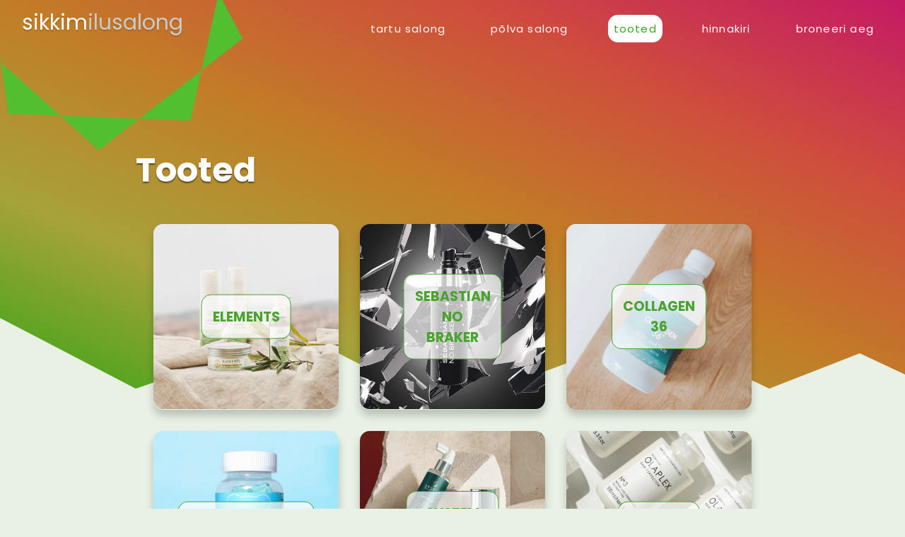

--- FILE ---
content_type: text/html; charset=utf-8
request_url: https://sikkim.ee/tooted/
body_size: 54079
content:
<!doctype html>
<html data-n-head-ssr lang="et" data-n-head="%7B%22lang%22:%7B%22ssr%22:%22et%22%7D%7D">
  <head>
    <meta data-n-head="ssr" charset="utf-8"><meta data-n-head="ssr" name="viewport" content="width=device-width,initial-scale=1"><meta data-n-head="ssr" data-hid="description_tooted" name="description" content="Siit leiad ülevaate meie salongis kasutatavatest toodetest. Töös kasutame peamiselt professionaalseid Wella tooteid. Juuksehooldusvahendid, naistele, meestele."><title>Tooted | Sikkim Ilusalong</title><link data-n-head="ssr" rel="apple-touch-icon" sizes="180x180" href="/favicon/apple-touch-icon.png"><link data-n-head="ssr" rel="icon" type="image/png" sizes="32x32" href="/favicon/favicon-32x32.png"><link data-n-head="ssr" rel="icon" type="image/png" sizes="16x16" href="/favicon/favicon-16x16.png"><link data-n-head="ssr" rel="manifest" href="/favicon/site.webmanifest"><link rel="preload" href="/_nuxt/ab095b0.js" as="script"><link rel="preload" href="/_nuxt/79d824a.js" as="script"><link rel="preload" href="/_nuxt/20cc7fc.js" as="script"><link rel="preload" href="/_nuxt/997ab92.js" as="script"><link rel="preload" href="/_nuxt/d12f664.js" as="script"><style data-vue-ssr-id="00122704:0 5b86ea9e:0 fd5479ae:0 9593c05c:0 2ec07acc:0 49569972:0 4b7518bc:0 19a3544a:0 a5593952:0 57e05124:0">@charset "UTF-8";.svg-inline--fa,svg:not(:root).svg-inline--fa{overflow:visible}.svg-inline--fa{display:inline-block;font-size:inherit;height:1em;vertical-align:-.125em}.svg-inline--fa.fa-lg{vertical-align:-.225em}.svg-inline--fa.fa-w-1{width:.0625em}.svg-inline--fa.fa-w-2{width:.125em}.svg-inline--fa.fa-w-3{width:.1875em}.svg-inline--fa.fa-w-4{width:.25em}.svg-inline--fa.fa-w-5{width:.3125em}.svg-inline--fa.fa-w-6{width:.375em}.svg-inline--fa.fa-w-7{width:.4375em}.svg-inline--fa.fa-w-8{width:.5em}.svg-inline--fa.fa-w-9{width:.5625em}.svg-inline--fa.fa-w-10{width:.625em}.svg-inline--fa.fa-w-11{width:.6875em}.svg-inline--fa.fa-w-12{width:.75em}.svg-inline--fa.fa-w-13{width:.8125em}.svg-inline--fa.fa-w-14{width:.875em}.svg-inline--fa.fa-w-15{width:.9375em}.svg-inline--fa.fa-w-16{width:1em}.svg-inline--fa.fa-w-17{width:1.0625em}.svg-inline--fa.fa-w-18{width:1.125em}.svg-inline--fa.fa-w-19{width:1.1875em}.svg-inline--fa.fa-w-20{width:1.25em}.svg-inline--fa.fa-pull-left{margin-right:.3em;width:auto}.svg-inline--fa.fa-pull-right{margin-left:.3em;width:auto}.svg-inline--fa.fa-border{height:1.5em}.svg-inline--fa.fa-li{width:2em}.svg-inline--fa.fa-fw{width:1.25em}.fa-layers svg.svg-inline--fa{bottom:0;left:0;margin:auto;position:absolute;right:0;top:0}.fa-layers{display:inline-block;height:1em;position:relative;text-align:center;vertical-align:-.125em;width:1em}.fa-layers svg.svg-inline--fa{transform-origin:center center}.fa-layers-counter,.fa-layers-text{display:inline-block;position:absolute;text-align:center}.fa-layers-text{left:50%;top:50%;transform:translate(-50%,-50%);transform-origin:center center}.fa-layers-counter{background-color:#ff253a;border-radius:1em;box-sizing:border-box;color:#fff;height:1.5em;line-height:1;max-width:5em;min-width:1.5em;overflow:hidden;padding:.25em;right:0;text-overflow:ellipsis;top:0;transform:scale(.25);transform-origin:top right}.fa-layers-bottom-right{bottom:0;right:0;top:auto;transform:scale(.25);transform-origin:bottom right}.fa-layers-bottom-left{bottom:0;left:0;right:auto;top:auto;transform:scale(.25);transform-origin:bottom left}.fa-layers-top-right{right:0;top:0;transform:scale(.25);transform-origin:top right}.fa-layers-top-left{left:0;right:auto;top:0;transform:scale(.25);transform-origin:top left}.fa-lg{font-size:1.33333em;line-height:.75em;vertical-align:-.0667em}.fa-xs{font-size:.75em}.fa-sm{font-size:.875em}.fa-1x{font-size:1em}.fa-2x{font-size:2em}.fa-3x{font-size:3em}.fa-4x{font-size:4em}.fa-5x{font-size:5em}.fa-6x{font-size:6em}.fa-7x{font-size:7em}.fa-8x{font-size:8em}.fa-9x{font-size:9em}.fa-10x{font-size:10em}.fa-fw{text-align:center;width:1.25em}.fa-ul{list-style-type:none;margin-left:2.5em;padding-left:0}.fa-ul>li{position:relative}.fa-li{left:-2em;line-height:inherit;position:absolute;text-align:center;width:2em}.fa-border{border:.08em solid #eee;border-radius:.1em;padding:.2em .25em .15em}.fa-pull-left{float:left}.fa-pull-right{float:right}.fa.fa-pull-left,.fab.fa-pull-left,.fal.fa-pull-left,.far.fa-pull-left,.fas.fa-pull-left{margin-right:.3em}.fa.fa-pull-right,.fab.fa-pull-right,.fal.fa-pull-right,.far.fa-pull-right,.fas.fa-pull-right{margin-left:.3em}.fa-spin{animation:fa-spin 2s linear infinite}.fa-pulse{animation:fa-spin 1s steps(8) infinite}@keyframes fa-spin{0%{transform:rotate(0)}to{transform:rotate(1turn)}}.fa-rotate-90{transform:rotate(90deg)}.fa-rotate-180{transform:rotate(180deg)}.fa-rotate-270{transform:rotate(270deg)}.fa-flip-horizontal{transform:scaleX(-1)}.fa-flip-vertical{transform:scaleY(-1)}.fa-flip-both,.fa-flip-horizontal.fa-flip-vertical{transform:scale(-1)}:root .fa-flip-both,:root .fa-flip-horizontal,:root .fa-flip-vertical,:root .fa-rotate-180,:root .fa-rotate-270,:root .fa-rotate-90{filter:none}.fa-stack{display:inline-block;height:2em;position:relative;width:2.5em}.fa-stack-1x,.fa-stack-2x{bottom:0;left:0;margin:auto;position:absolute;right:0;top:0}.svg-inline--fa.fa-stack-1x{height:1em;width:1.25em}.svg-inline--fa.fa-stack-2x{height:2em;width:2.5em}.fa-inverse{color:#fff}.sr-only{border:0;clip:rect(0,0,0,0);height:1px;margin:-1px;overflow:hidden;padding:0;position:absolute;width:1px}.sr-only-focusable:active,.sr-only-focusable:focus{clip:auto;height:auto;margin:0;overflow:visible;position:static;width:auto}.svg-inline--fa .fa-primary{fill:currentColor;fill:var(--fa-primary-color,currentColor);opacity:1;opacity:var(--fa-primary-opacity,1)}.svg-inline--fa .fa-secondary{fill:currentColor;fill:var(--fa-secondary-color,currentColor)}.svg-inline--fa .fa-secondary,.svg-inline--fa.fa-swap-opacity .fa-primary{opacity:.4;opacity:var(--fa-secondary-opacity,.4)}.svg-inline--fa.fa-swap-opacity .fa-secondary{opacity:1;opacity:var(--fa-primary-opacity,1)}.svg-inline--fa mask .fa-primary,.svg-inline--fa mask .fa-secondary{fill:#000}.fad.fa-inverse{color:#fff}.slick-track[data-v-e4caeaf8]{display:block;left:0;position:relative;top:0;transform:translateZ(0)}.slick-track.slick-center[data-v-e4caeaf8]{margin-left:auto;margin-right:auto}.slick-track[data-v-e4caeaf8]:after,.slick-track[data-v-e4caeaf8]:before{content:"";display:table}.slick-track[data-v-e4caeaf8]:after{clear:both}.slick-loading .slick-track[data-v-e4caeaf8]{visibility:hidden}.slick-slide[data-v-e4caeaf8]{display:none;float:left;height:100%;min-height:1px}[dir=rtl] .slick-slide[data-v-e4caeaf8]{float:right}.slick-slide img[data-v-e4caeaf8]{display:block}.slick-slide.slick-loading img[data-v-e4caeaf8]{display:none}.slick-slide.dragging img[data-v-e4caeaf8]{pointer-events:none}.slick-initialized .slick-slide[data-v-e4caeaf8]{display:block}.slick-loading .slick-slide[data-v-e4caeaf8]{visibility:hidden}.slick-vertical .slick-slide[data-v-e4caeaf8]{border:1px solid transparent;display:block;height:auto}.slick-arrow.slick-hidden[data-v-21137603]{display:none}.slick-slider[data-v-3d1a4f76]{box-sizing:border-box;display:block;position:relative;-webkit-user-select:none;-moz-user-select:none;user-select:none;-webkit-touch-callout:none;touch-action:pan-y;-khtml-user-select:none;-webkit-tap-highlight-color:transparent}.slick-list[data-v-3d1a4f76]{display:block;margin:0;overflow:hidden;padding:0;position:relative;transform:translateZ(0)}.slick-list[data-v-3d1a4f76]:focus{outline:0}.slick-list.dragging[data-v-3d1a4f76]{cursor:pointer;cursor:hand}@font-face{font-family:slick;src:url([data-uri]) format("woff")}.slick-next,.slick-prev{border:none;cursor:pointer;display:block;font-size:0;height:20px;line-height:0;padding:0;position:absolute;top:50%;transform:translateY(-50%);width:20px}.slick-next,.slick-next:focus,.slick-next:hover,.slick-prev,.slick-prev:focus,.slick-prev:hover{background:0 0;color:transparent;outline:0}.slick-next:focus:before,.slick-next:hover:before,.slick-prev:focus:before,.slick-prev:hover:before{opacity:1}.slick-next.slick-disabled:before,.slick-prev.slick-disabled:before{opacity:.25}.slick-next:before,.slick-prev:before{color:#fff;font-family:slick;font-size:20px;line-height:1;opacity:.75;-webkit-font-smoothing:antialiased;-moz-osx-font-smoothing:grayscale}.slick-prev{left:-25px}[dir=rtl] .slick-prev{left:auto;right:-25px}.slick-prev:before{content:"←"}[dir=rtl] .slick-prev:before{content:"→"}.slick-next{right:-25px}[dir=rtl] .slick-next{left:-25px;right:auto}.slick-next:before{content:"→"}[dir=rtl] .slick-next:before{content:"←"}.slick-dotted.slick-slider{margin-bottom:30px}.slick-dots{bottom:-25px;display:block;list-style:none;margin:0;padding:0;position:absolute;text-align:center;width:100%}.slick-dots li{display:inline-block;margin:0 5px;padding:0;position:relative}.slick-dots li,.slick-dots li button{cursor:pointer;height:20px;width:20px}.slick-dots li button{background:0 0;border:0;color:transparent;display:block;font-size:0;line-height:0;outline:0;padding:5px}.slick-dots li button:focus,.slick-dots li button:hover{outline:0}.slick-dots li button:focus:before,.slick-dots li button:hover:before{opacity:1}.slick-dots li button:before{color:#000;content:"•";font-family:slick;font-size:6px;height:20px;left:0;line-height:20px;opacity:.25;position:absolute;text-align:center;top:0;width:20px;-webkit-font-smoothing:antialiased;-moz-osx-font-smoothing:grayscale}.slick-dots li.slick-active button:before{color:#000;opacity:.75}.layout-enter-active,.layout-leave-active,.page-enter-active,.page-leave-active{transition:opacity .5s}.layout-enter,.layout-leave-active,.page-enter,.page-leave-active{opacity:0}@font-face{font-display:swap;font-family:Poppins;font-style:normal;font-weight:200;src:url([data-uri]) format("woff2");unicode-range:u+00??,u+0131,u+0152-0153,u+02bb-02bc,u+02c6,u+02da,u+02dc,u+2000-206f,u+2074,u+20ac,u+2122,u+2191,u+2193,u+2212,u+2215,u+feff,u+fffd}@font-face{font-display:swap;font-family:Poppins;font-style:normal;font-weight:400;src:url([data-uri]) format("woff2");unicode-range:u+00??,u+0131,u+0152-0153,u+02bb-02bc,u+02c6,u+02da,u+02dc,u+2000-206f,u+2074,u+20ac,u+2122,u+2191,u+2193,u+2212,u+2215,u+feff,u+fffd}@font-face{font-display:swap;font-family:Poppins;font-style:normal;font-weight:500;src:url([data-uri]) format("woff2");unicode-range:u+00??,u+0131,u+0152-0153,u+02bb-02bc,u+02c6,u+02da,u+02dc,u+2000-206f,u+2074,u+20ac,u+2122,u+2191,u+2193,u+2212,u+2215,u+feff,u+fffd}@font-face{font-display:swap;font-family:Poppins;font-style:normal;font-weight:600;src:url([data-uri]) format("woff2");unicode-range:u+00??,u+0131,u+0152-0153,u+02bb-02bc,u+02c6,u+02da,u+02dc,u+2000-206f,u+2074,u+20ac,u+2122,u+2191,u+2193,u+2212,u+2215,u+feff,u+fffd}@font-face{font-display:swap;font-family:Poppins;font-style:normal;font-weight:700;src:url([data-uri]) format("woff2");unicode-range:u+00??,u+0131,u+0152-0153,u+02bb-02bc,u+02c6,u+02da,u+02dc,u+2000-206f,u+2074,u+20ac,u+2122,u+2191,u+2193,u+2212,u+2215,u+feff,u+fffd}.nuxt-progress{background-color:#000;height:2px;left:0;opacity:1;position:fixed;right:0;top:0;transition:width .1s,opacity .4s;width:0;z-index:999999}.nuxt-progress.nuxt-progress-notransition{transition:none}.nuxt-progress-failed{background-color:red}html{background-color:#e8f1e4}body,html{height:100%}body{font-family:Poppins,Arial,Helvetica,sans-serif;font-weight:400;margin:0;padding:0}.page-title h1{color:#fff;font-size:clamp(1.2rem,1rem + 3.5vw,3rem);margin:-365px auto 10px;max-width:1000px;padding:20px;position:relative;text-shadow:0 2px 2px rgba(0,0,0,.5);width:70vw;z-index:1}@media screen and (max-width:370px){.page-title h1{margin-top:-420px}}@media screen and (max-width:270px){.page-title h1{margin-top:-500px}}h2{font-size:2em;margin:.83em 0}h2,h3{color:#303030;font-weight:700}h3{font-size:1.4em;margin:1em 0}li,p,span,ul{color:#303030}a{color:#3ea71e}button:focus{outline:0}button{font-family:Poppins}.default-div{display:flex;flex-direction:column;min-height:100vh}.cov-div,.products-div,.services-div{flex:1 0 auto}.hide{color:#fff;margin:-45px auto 0;max-width:1000px;padding:20px 20px 0;position:relative;visibility:hidden;width:70vw;z-index:1}.vue2leaflet-map{border-radius:8px}@media only screen and (max-width:700px){.page-title h1{padding:8px;width:90%}h2{font-size:1.7em}h3{font-size:1.2em}}.r-link[href]{color:#303030!important;color:var(--rLinkColor)!important;text-decoration:none!important;-webkit-text-decoration:var(--rLinkTextDecoration,none)!important;text-decoration:var(--rLinkTextDecoration,none)!important}.text-underlined{--uiTextUnderlinedLineHeight:var(--textUnderlinedLineHeight,2px);--uiTextUnderlinedLineGap:var(--textUnderlinedLineGap,.5rem);--uiTextUnderlinedPaddingBottom:calc(var(--uiTextUnderlinedLineHeight) + var(--uiTextUnderlinedLineGap));padding-bottom:calc(2px + .5rem)!important;padding-bottom:var(--uiTextUnderlinedPaddingBottom)!important;position:relative!important;position:var(--textUnderlinedPosition,relative)!important;z-index:1!important;z-index:var(--textUnderlinedZindex,1)!important}.text-underlined:after{background-image:linear-gradient(0deg,currentColor 30%,transparent 45%)!important;background-image:var(--textUnderlinedBackgroundImage,linear-gradient(to top,var(--textUnderlinedLineColor,currentColor) 30%,transparent 45%))!important;bottom:0!important;bottom:var(--textUnderlinedLineBottom,0)!important;content:"";height:var(--uiTextUnderlinedLineHeight)!important;left:0!important;left:var(--textUnderlinedLineLeft,0)!important;position:absolute;width:100%!important;width:var(--textUnderlinedLineWidht,100%)!important;z-index:-1!important;z-index:var(--textUnderlinedLineZindex,-1)!important}.link{--textUnderlinedLineHeight:80%;--textUnderlinedLineGap:0;--textUnderlinedLineColor:rgba(55,166,22,.612);padding-left:.75rem;padding-right:.75rem;white-space:nowrap}.link:after{transform:rotate(-.5deg);transform-origin:left bottom;transition:width .1s ease-out;will-change:width}.link:hover{--textUnderlinedLineWidht:0}.link:hover:after{transition-duration:.15s}.link{font-weight:700;text-transform:uppercase}.link:focus{outline:2px solid rgba(55,166,22,.612);outline-offset:.5rem}:root{--rLinkColor:#303030}.white{color:#fff}@keyframes do360{to{transform:rotate(1turn)}}@keyframes doAnother360{to{transform:rotate(1turn)}}.nav-div{margin-top:0}header{background-image:linear-gradient(to right top,#37a616,#a7a23a,#c27c27,#cf4d3d,#c41a64);height:550px;margin:-1px auto 0;padding:1px 0 0;position:relative}.logo{font-size:30px;font-weight:400;padding:10px 10px 10px 31px;position:absolute;-webkit-text-decoration:none;text-decoration:none;text-shadow:0 2px 2px rgba(0,0,0,.15)}@media screen and (max-width:450px){.logo{padding-left:11px}}@media screen and (max-width:370px){.logo{font-size:20px}}.logo-sikkim{color:#fff}.logo-ilusalong{color:#cacaca}.logo-circle-svg{animation-duration:5s;animation-iteration-count:1;animation-name:do360;display:inline-block;height:400px;left:-55px;overflow:hidden;position:absolute;top:-192px;transform-origin:50% 50%;width:400px}@media screen and (max-width:700px){.logo-circle-svg{top:-222px}}@media screen and (max-width:450px){.logo-circle-svg{animation-iteration-count:0;left:-75px}}@media screen and (max-width:370px){.logo-circle-svg{height:250px;left:-35px;top:-112px;width:250px}}@media screen and (max-width:270px){.logo-circle-svg{display:none}}.logo-circle-svg2{animation-duration:5s;animation-iteration-count:1;animation-name:doAnother360;display:inline-block;height:400px;left:-55px;overflow:hidden;position:absolute;top:-192px;transform-origin:50% 50%;width:400px}@media screen and (max-width:700px){.logo-circle-svg2{top:-222px}}@media screen and (max-width:450px){.logo-circle-svg2{animation-iteration-count:0;left:-75px}}@media screen and (max-width:370px){.logo-circle-svg2{height:250px;left:-35px;top:-112px;width:250px}}@media screen and (max-width:270px){.logo-circle-svg2{display:none}}.logo-circle-polyline{clip-rule:evenodd;fill-rule:evenodd;fill:#51bf2f}.svg{bottom:0;height:100px;position:absolute;width:100%}@media(max-width:699px){.svg--lg{display:none}}@media(min-width:700px){.svg--sm{display:none}}.backgroundImage{background-position:50%;background-repeat:no-repeat;background-size:cover;margin:-1px auto 0;min-height:380px;padding:1px 0 0;position:relative}.nav-wrapper .nuxt-link-exact-active{color:#fff}.nav{box-sizing:border-box;padding:5px 12px 10px}.nav-wrapper .active{backface-visibility:hidden;box-shadow:0 0 1px transparent;display:inline-block;transform:translateZ(0);vertical-align:middle;-moz-osx-font-smoothing:grayscale;border:2px solid transparent;border-radius:14px;transition-duration:.3s}.nav-wrapper .active:hover{border:2px solid;border-radius:14px;color:#fff}.nav-wrapper .nuxt-link-exact-active{background:#fff;border:2px solid #fff;border-radius:14px;color:#37a616}.nav-wrapper .nuxt-link-exact-active:hover{background:#fff;border:2px solid #fff;border-radius:14px;color:#83c270}@media only screen and (min-width:1140px){#mobile-only{display:none}}nav ul{float:right}nav ul li{display:inline-block;float:left}nav ul li:not(:first-child){margin-left:48px}nav ul li:last-child{margin-right:24px}nav ul li a{color:#fff;display:inline-block;font-size:15px;font-weight:400;letter-spacing:1.2px;outline:0;padding:6px;-webkit-text-decoration:none;text-decoration:none;text-transform:lowercase}@media screen and (max-width:1140px){.nuxt-link-exact-active{color:#83c270}.nav-wrapper{background:#fff;height:100%;left:0;opacity:0;position:fixed;top:0;transition:all .2s ease;width:100%;z-index:-1}.nav-wrapper ul{position:absolute;top:50%;transform:translateY(-50%);width:100%}.nav-wrapper ul li{display:block;float:none;margin-bottom:10px;text-align:right;width:100%}nav ul li a{color:#000}.nav-wrapper ul li:first-child a,.nav-wrapper ul li:nth-child(2) a{transition-delay:.2s}.nav-wrapper ul li:nth-child(3) a,.nav-wrapper ul li:nth-child(4) a{transition-delay:.3s}.nav-wrapper ul li:nth-child(5) a,.nav-wrapper ul li:nth-child(6) a{transition-delay:.4s}.nav-wrapper ul li:not(:first-child){margin-left:0}.nav-wrapper ul li a{font-size:18px;font-weight:450;letter-spacing:1.2px;margin-right:50px;opacity:0;padding:10px 24px;transform:translateX(-20px);transition:all .2s ease}.nav-wrapper .active:hover{border:2px solid #83c270;border-radius:14px;color:#000}.nav-wrapper .nuxt-link-exact-active,.nav-wrapper .nuxt-link-exact-active:hover{background:#83c270;border:2px solid #83c270;border-radius:14px;color:#fff}.nav-btn{border-radius:50%;cursor:pointer;display:block;float:right;height:48px;position:relative;right:10px;top:5px;width:48px;z-index:9999}}@media screen and (max-width:1140px)and (max-width:370px){.nav-btn{top:0}}@media screen and (max-width:1140px){.nav-btn i{background:#fff;border-radius:2px;display:block;height:2px;margin-left:14px;width:20px}.nav-btn i:first-child{margin-top:16px}.nav-btn i:nth-child(2){margin-top:4px;opacity:1}.nav-btn i:nth-child(3){margin-top:4px}}#nav:checked+.nav-btn{position:fixed;right:27px;top:22px;transform:rotate(45deg)}#nav:checked+.nav-btn i{background:#000;transition:transform .2s ease}#nav:checked+.nav-btn i:first-child{transform:translateY(6px) rotate(180deg)}#nav:checked+.nav-btn i:nth-child(2){opacity:0}#nav:checked+.nav-btn i:nth-child(3){transform:translateY(-6px) rotate(90deg)}#nav:checked~.nav-wrapper{opacity:1;z-index:9990}#nav:checked~.nav-wrapper ul li a{opacity:1;transform:translateX(0)}.hidden{display:none}@media screen and (min-width:1700px){.navigation-div{margin:0 auto;position:relative;width:70%}}@media screen and (min-width:2275px){.navigation-div{margin:0 auto;position:relative;width:120vh}}@media screen and (min-width:2700px){.navigation-div{margin:0 auto;position:relative;width:100vh}}@media screen and (min-width:3500px){.navigation-div{margin:0 auto;position:relative;width:70vh}}.products-wrapper{margin:0 auto;max-width:1044px;overflow:hidden;padding-top:0;position:relative;width:70vw;z-index:1}.products{margin-bottom:50px;padding:10px 25px 25px}@media only screen and (max-width:700px){.products{margin-bottom:20px;padding-left:8px;padding-right:8px}}.product-card-container{display:grid;grid-template-columns:repeat(3,1fr);justify-content:center;grid-column-gap:30px;-moz-column-gap:30px;column-gap:30px;grid-row-gap:30px;row-gap:30px}.product-card-inner{background:#fff;background-color:#e2e2e2;border-radius:14px;position:relative}.product-card-img{border-radius:14px;display:block;opacity:.9;transition:.4s;width:100%}.product-card-img:hover,.product-card-inner:hover{border-radius:14px;opacity:.97}.product-card{border-radius:14px;box-shadow:0 8px 12px 0 rgba(0,0,0,.2);max-width:400px;min-width:200px;transition:.3s;width:100%}@media(max-width:500px){.product-card{box-shadow:none}}@media(min-width:700px){.product-card:hover{box-shadow:0 9px 14px 0 rgba(0,0,0,.2);transform:scale(1.035)}}.product-card-title{background:hsla(0,0%,100%,.712);border:1px solid #4aa22f;border-radius:14px;left:50%;padding-left:15px;padding-right:15px;position:absolute;text-align:center;text-transform:uppercase;top:50%;transform:translate(-50%,-50%)}.product-card-title h2{color:#4aa22f;font-size:1.2em}@media screen and (min-width:700px){.product-card-inner:hover .product-card-title{opacity:0;transition:visibility .18s linear,opacity .18s linear;visibility:hidden}}@media screen and (max-width:1140px){.product-card-container{grid-template-columns:repeat(2,1fr)}}@media screen and (max-width:600px){.product-card-container{grid-template-columns:repeat(1,1fr)}.product-card{margin:0 auto}}@media only screen and (max-width:600px){.products-wrapper{padding:0;width:95%}.product-card-container{padding-left:8px;padding-right:8px}}.logo-circle-footer-svg{display:block;margin-left:auto;margin-right:auto;overflow:hidden;width:330px}@media screen and (max-width:1000px){.logo-circle-footer-svg{width:250px}}@media screen and (max-width:800px){.logo-circle-footer-svg{display:none}}.logo-circle-polyline-footer{clip-rule:evenodd;fill-rule:evenodd;fill:#51bf2f}footer{background-color:#838383;color:#fff;margin-top:60px;padding:20px 3px 3px;position:relative;z-index:0}footer:after,footer:before{background:inherit;content:"";display:block;height:75%;left:0;position:absolute;right:0;z-index:-2}footer:before{top:0;transform:skewY(-2deg);transform-origin:0 0}footer:after{bottom:0;transform:skewY(0);transform-origin:100%}footer h3,footer p{color:#fff}footer ul{list-style:none;padding:0}footer ul li{color:#fff}.siki-footer{text-align:center}.footer-grid-container{display:grid;grid-template-columns:1fr 1fr 1fr 1fr;grid-template-rows:1fr;margin:auto;max-width:1000px;grid-gap:0 0;gap:0 0;grid-template-areas:"company book location online";justify-content:center}.company{grid-area:company}.book,.company{align-items:center;display:grid;justify-items:center}.book{grid-area:book}.location{grid-area:location}.location,.online{align-items:center;display:grid;justify-items:center}.online{grid-area:online}.footer-grid-container h3:after{background:#fff;border:2px solid #fff;content:" ";display:block;position:absolute;width:50px}@media screen and (max-width:800px){.footer-grid-container{display:none}footer{margin-top:50px;padding-top:5px}}.footer-grid-container a{color:#fff;padding:2px 1px 0;-webkit-text-decoration:none;text-decoration:none;transform:.3;transition-duration:.3s}.footer-grid-container a:visited{color:#fff}.footer-grid-container a:active,.footer-grid-container a:hover,.footer-grid-containera:focus{color:#dbffd0;-webkit-text-decoration:underline;text-decoration:underline}</style><link rel="preload" href="/_nuxt/static/1767915599/tooted/payload.js" as="script"><link rel="preload" href="/_nuxt/static/1767915599/manifest.js" as="script">
  </head>
  <body>
    <div data-server-rendered="true" id="__nuxt"><!----><div id="__layout"><div class="default-div"><nav role="navigation" class="primary-navigation"><div><div class="nav-div"><header id="top"><svg xmlns="http://www.w3.org/2000/svg" viewBox="0 0 100 100" preserveAspectRatio="none" class="svg"><polygon fill="#e8f1e4" points="0,0 30,100 65,21 90,100 100,75 100,100 0,100" class="svg--sm"></polygon> <polygon fill="#e8f1e4" points="0,0 15,100 33,21 45,100 50,75 55,100 72,20 85,100 95,50 100,80 100,100 0,100" class="svg--lg"></polygon></svg> <div class="navigation-div"><svg xmlns="http://www.w3.org/2000/svg" viewBox="0 0 200 200" class="logo-circle-svg"><polyline points="100 3 199 86 134 197 13 153 35 26 165 26 187 153 66 197 1 86 100 3 " class="logo-circle-polyline"></polyline></svg> <a href="/" class="logo nuxt-link-active"><div><span class="logo-sikkim notranslate">sikkim</span><span class="logo-ilusalong notranslate">ilusalong</span></div></a> <div class="nav"><input type="checkbox" id="nav" class="hidden"> <label for="nav" class="nav-btn"><i></i> <i></i> <i></i></label> <div class="nav-wrapper"><ul><li><a href="/juuksur-tartus" class="active">Tartu Salong</a></li> <li><a href="/juuksur-polvas" class="active">Põlva Salong</a></li> <li><a href="/tooted" aria-current="page" class="nuxt-link-exact-active nuxt-link-active active">Tooted</a></li> <li><a href="/hinnakiri" class="active">Hinnakiri</a></li> <li><a href="/broneeri" class="active">Broneeri aeg</a></li></ul></div></div></div></header></div></div></nav> <div class="products-div"><div class="page-title"><h1>Tooted</h1></div> <p class="hide">...</p> <div class="products-wrapper"><div class="products"><div></div> <div class="product-card-container"><div class="product-card"><a href="/toode/elements"><div class="product-card-inner"><img src="data:image/svg+xml,%3Csvg%20xmlns%3D%22http%3A%2F%2Fwww.w3.org%2F2000%2Fsvg%22%20viewBox%3D%220%200%20700%20700%22%3E%3C%2Fsvg%3E" data-src="/_images/media-original_images-elements1.webp" alt="Uus Elements!" class="product-card-img"> <div class="product-card-title"><h2><b>Elements</b></h2></div></div></a></div><div class="product-card"><a href="/toode/sebastian-no-braker"><div class="product-card-inner"><img src="data:image/svg+xml,%3Csvg%20xmlns%3D%22http%3A%2F%2Fwww.w3.org%2F2000%2Fsvg%22%20viewBox%3D%220%200%20700%20700%22%3E%3C%2Fsvg%3E" data-src="/_images/media-original_images-sebastian-no-braker2.jpg" alt="Sebastian no braker" class="product-card-img"> <div class="product-card-title"><h2><b>SEBASTIAN NO BRAKER</b></h2></div></div></a></div><div class="product-card"><a href="/toode/collagen36"><div class="product-card-inner"><img src="data:image/svg+xml,%3Csvg%20xmlns%3D%22http%3A%2F%2Fwww.w3.org%2F2000%2Fsvg%22%20viewBox%3D%220%200%20700%20700%22%3E%3C%2Fsvg%3E" data-src="/_images/media-original_images-collagen36.jpg" alt="Collagen 36" class="product-card-img"> <div class="product-card-title"><h2><b>Collagen 36</b></h2></div></div></a></div><div class="product-card"><a href="/toode/sugarbearhair"><div class="product-card-inner"><img src="data:image/svg+xml,%3Csvg%20xmlns%3D%22http%3A%2F%2Fwww.w3.org%2F2000%2Fsvg%22%20viewBox%3D%220%200%20700%20700%22%3E%3C%2Fsvg%3E" data-src="/_images/media-original_images-sugarbearhair.jpg" alt="SugarBearHair" class="product-card-img"> <div class="product-card-title"><h2><b>SugarBearHair</b></h2></div></div></a></div><div class="product-card"><a href="/toode/system-man"><div class="product-card-inner"><img src="data:image/svg+xml,%3Csvg%20xmlns%3D%22http%3A%2F%2Fwww.w3.org%2F2000%2Fsvg%22%20viewBox%3D%220%200%20700%20700%22%3E%3C%2Fsvg%3E" data-src="/_images/media-original_images-sp-man1.jpg" alt="System MAN" class="product-card-img"> <div class="product-card-title"><h2><b>SYSTEM MAN</b></h2></div></div></a></div><div class="product-card"><a href="/toode/olaplex"><div class="product-card-inner"><img src="data:image/svg+xml,%3Csvg%20xmlns%3D%22http%3A%2F%2Fwww.w3.org%2F2000%2Fsvg%22%20viewBox%3D%220%200%20700%20700%22%3E%3C%2Fsvg%3E" data-src="/_images/media-original_images-olaplex.jpg" alt="Olaplex" class="product-card-img"> <div class="product-card-title"><h2><b>Olaplex</b></h2></div></div></a></div><div class="product-card"><a href="/toode/invigo"><div class="product-card-inner"><img src="data:image/svg+xml,%3Csvg%20xmlns%3D%22http%3A%2F%2Fwww.w3.org%2F2000%2Fsvg%22%20viewBox%3D%220%200%20700%20700%22%3E%3C%2Fsvg%3E" data-src="/_images/media-original_images-invigo.jpg" alt="Invigo" class="product-card-img"> <div class="product-card-title"><h2><b>INVIGO</b></h2></div></div></a></div><div class="product-card"><a href="/toode/eimi"><div class="product-card-inner"><img src="data:image/svg+xml,%3Csvg%20xmlns%3D%22http%3A%2F%2Fwww.w3.org%2F2000%2Fsvg%22%20viewBox%3D%220%200%20700%20700%22%3E%3C%2Fsvg%3E" data-src="/_images/media-original_images-eimi1.jpg" alt="EIMI" class="product-card-img"> <div class="product-card-title"><h2><b>EIMI</b></h2></div></div></a></div><div class="product-card"><a href="/toode/fusion"><div class="product-card-inner"><img src="data:image/svg+xml,%3Csvg%20xmlns%3D%22http%3A%2F%2Fwww.w3.org%2F2000%2Fsvg%22%20viewBox%3D%220%200%20700%20700%22%3E%3C%2Fsvg%3E" data-src="/_images/media-original_images-fusion1.jpg" alt="Fusion" class="product-card-img"> <div class="product-card-title"><h2><b>Fusion</b></h2></div></div></a></div><div class="product-card"><a href="/toode/system-professional"><div class="product-card-inner"><img src="data:image/svg+xml,%3Csvg%20xmlns%3D%22http%3A%2F%2Fwww.w3.org%2F2000%2Fsvg%22%20viewBox%3D%220%200%20700%20700%22%3E%3C%2Fsvg%3E" data-src="/_images/media-original_images-sp2.jpg" alt="System Professional" class="product-card-img"> <div class="product-card-title"><h2><b>System Professional</b></h2></div></div></a></div><div class="product-card"><a href="/toode/oil-reflections"><div class="product-card-inner"><img src="data:image/svg+xml,%3Csvg%20xmlns%3D%22http%3A%2F%2Fwww.w3.org%2F2000%2Fsvg%22%20viewBox%3D%220%200%20700%20700%22%3E%3C%2Fsvg%3E" data-src="/_images/media-original_images-of0.jpg" alt="Oil Reflections" class="product-card-img"> <div class="product-card-title"><h2><b>Oil Reflections</b></h2></div></div></a></div><div class="product-card"><a href="/toode/nioxin"><div class="product-card-inner"><img src="data:image/svg+xml,%3Csvg%20xmlns%3D%22http%3A%2F%2Fwww.w3.org%2F2000%2Fsvg%22%20viewBox%3D%220%200%20700%20700%22%3E%3C%2Fsvg%3E" data-src="/_images/media-original_images-nioxin.jpg" alt="Nioxin juuksehooldussari" class="product-card-img"> <div class="product-card-title"><h2><b>Nioxin</b></h2></div></div></a></div><div class="product-card"><a href="/toode/luxeoil"><div class="product-card-inner"><img src="data:image/svg+xml,%3Csvg%20xmlns%3D%22http%3A%2F%2Fwww.w3.org%2F2000%2Fsvg%22%20viewBox%3D%220%200%20700%20700%22%3E%3C%2Fsvg%3E" data-src="/_images/media-original_images-luxeoil1.jpg" alt="Luxeoil" class="product-card-img"> <div class="product-card-title"><h2><b>Luxe Oil</b></h2></div></div></a></div><div class="product-card"><a href="/toode/sebastian-professional"><div class="product-card-inner"><img src="data:image/svg+xml,%3Csvg%20xmlns%3D%22http%3A%2F%2Fwww.w3.org%2F2000%2Fsvg%22%20viewBox%3D%220%200%20700%20700%22%3E%3C%2Fsvg%3E" data-src="/_images/media-original_images-sebastian.jpg" alt="Sebastian" class="product-card-img"> <div class="product-card-title"><h2><b>Sebastian</b></h2></div></div></a></div><div class="product-card"><a href="/toode/sebastian-dark-oil"><div class="product-card-inner"><img src="data:image/svg+xml,%3Csvg%20xmlns%3D%22http%3A%2F%2Fwww.w3.org%2F2000%2Fsvg%22%20viewBox%3D%220%200%20700%20700%22%3E%3C%2Fsvg%3E" data-src="/_images/media-original_images-dark-oil.jpg" alt="Sebastian Dark Oil" class="product-card-img"> <div class="product-card-title"><h2><b>Dark Oil</b></h2></div></div></a></div><div class="product-card"><a href="/toode/sebman"><div class="product-card-inner"><img src="data:image/svg+xml,%3Csvg%20xmlns%3D%22http%3A%2F%2Fwww.w3.org%2F2000%2Fsvg%22%20viewBox%3D%220%200%20700%20700%22%3E%3C%2Fsvg%3E" data-src="/_images/media-original_images-sebman.jpg" alt="Sebman" class="product-card-img"> <div class="product-card-title"><h2><b>SEB MAN</b></h2></div></div></a></div><div class="product-card"><a href="/toode/color-fresh"><div class="product-card-inner"><img src="data:image/svg+xml,%3Csvg%20xmlns%3D%22http%3A%2F%2Fwww.w3.org%2F2000%2Fsvg%22%20viewBox%3D%220%200%20700%20700%22%3E%3C%2Fsvg%3E" data-src="/_images/media-original_images-cf0.jpg" alt="Color Fresh" class="product-card-img"> <div class="product-card-title"><h2><b>Color Fresh</b></h2></div></div></a></div><div class="product-card"><a href="/toode/koleston"><div class="product-card-inner"><img src="data:image/svg+xml,%3Csvg%20xmlns%3D%22http%3A%2F%2Fwww.w3.org%2F2000%2Fsvg%22%20viewBox%3D%220%200%20700%20700%22%3E%3C%2Fsvg%3E" data-src="/_images/media-original_images-koleston.jpg" alt="Koleston" class="product-card-img"> <div class="product-card-title"><h2><b>Koleston</b></h2></div></div></a></div><div class="product-card"><a href="/toode/illumina"><div class="product-card-inner"><img src="data:image/svg+xml,%3Csvg%20xmlns%3D%22http%3A%2F%2Fwww.w3.org%2F2000%2Fsvg%22%20viewBox%3D%220%200%20700%20700%22%3E%3C%2Fsvg%3E" data-src="/_images/media-original_images-illumina.jpg" alt="Illumina" class="product-card-img"> <div class="product-card-title"><h2><b>Illumina</b></h2></div></div></a></div><div class="product-card"><a href="/toode/magma"><div class="product-card-inner"><img src="data:image/svg+xml,%3Csvg%20xmlns%3D%22http%3A%2F%2Fwww.w3.org%2F2000%2Fsvg%22%20viewBox%3D%220%200%20700%20700%22%3E%3C%2Fsvg%3E" data-src="/_images/media-original_images-magma.jpg" alt="Magma" class="product-card-img"> <div class="product-card-title"><h2><b>Magma</b></h2></div></div></a></div><div class="product-card"><a href="/toode/colour-touch"><div class="product-card-inner"><img src="data:image/svg+xml,%3Csvg%20xmlns%3D%22http%3A%2F%2Fwww.w3.org%2F2000%2Fsvg%22%20viewBox%3D%220%200%20700%20700%22%3E%3C%2Fsvg%3E" data-src="/_images/media-original_images-ct.jpg" alt="Color Touch" class="product-card-img"> <div class="product-card-title"><h2><b>Color Touch</b></h2></div></div></a></div><div class="product-card"><a href="/toode/anesi"><div class="product-card-inner"><img src="data:image/svg+xml,%3Csvg%20xmlns%3D%22http%3A%2F%2Fwww.w3.org%2F2000%2Fsvg%22%20viewBox%3D%220%200%20700%20700%22%3E%3C%2Fsvg%3E" data-src="/_images/media-original_images-anesi.jpg" alt="Anesi" class="product-card-img"> <div class="product-card-title"><h2><b>Anesi</b></h2></div></div></a></div><div class="product-card"><a href="/toode/cnc-cosmetic"><div class="product-card-inner"><img src="data:image/svg+xml,%3Csvg%20xmlns%3D%22http%3A%2F%2Fwww.w3.org%2F2000%2Fsvg%22%20viewBox%3D%220%200%20700%20700%22%3E%3C%2Fsvg%3E" data-src="/_images/media-original_images-cnc.jpg" alt="cnc" class="product-card-img"> <div class="product-card-title"><h2><b>CNC Cosmetic</b></h2></div></div></a></div><div class="product-card"><a href="/toode/opi"><div class="product-card-inner"><img src="data:image/svg+xml,%3Csvg%20xmlns%3D%22http%3A%2F%2Fwww.w3.org%2F2000%2Fsvg%22%20viewBox%3D%220%200%20700%20700%22%3E%3C%2Fsvg%3E" data-src="/_images/media-original_images-opi.png" alt="OPI" class="product-card-img"> <div class="product-card-title"><h2><b>O.P.I</b></h2></div></div></a></div></div></div></div></div> <footer data-fetch-key="0"><div class="footer-logo"><svg xmlns="http://www.w3.org/2000/svg" xmlns:xlink="http://www.w3.org/1999/xlink" width="280.582pt" height="165.5pt" viewBox="0 0 280.582 165.5" version="1.1" class="logo-circle-footer-svg"><defs><clipPath id="clip1"><path d="M 5.832031 88 L 192 88 L 192 137 L 5.832031 137 Z M 5.832031 88 "></path></clipPath></defs> <g id="surface1"><path d="M 224.046875 4.296875 L 274.609375 46.71875 L 241.609375 103.878906 L 179.585938 81.304688 L 191.046875 16.304688 L 257.050781 16.304688 L 268.511719 81.304688 L 206.488281 103.878906 L 173.488281 46.71875 Z M 224.046875 4.296875 " style="stroke:none;fill-rule:evenodd;fill:rgb(32.507324%,70.161438%,18.759155%);fill-opacity:1"></path> <g clip-path="url(#clip1)" clip-rule="nonzero"><path d="M 5.832031 124.226562 C 6.183594 128.617188 7.878906 131.707031 10.902344 133.511719 C 13.949219 135.304688 17.457031 136.207031 21.417969 136.207031 C 25.34375 136.207031 28.832031 135.351562 31.878906 133.632812 C 34.90625 131.820312 36.46875 128.714844 36.542969 124.316406 C 36.542969 122.722656 36.269531 121.378906 35.730469 120.28125 C 35.125 119.191406 34.332031 118.289062 33.351562 117.574219 C 32.375 116.824219 31.253906 116.230469 30 115.800781 C 28.722656 115.351562 27.402344 115 26.027344 114.734375 C 24.753906 114.394531 23.519531 114.066406 22.332031 113.734375 C 21.078125 113.480469 19.957031 113.195312 18.976562 112.898438 C 17.996094 112.578125 17.207031 112.160156 16.601562 111.644531 C 16.003906 111.105469 15.722656 110.433594 15.722656 109.640625 C 15.765625 108.289062 16.359375 107.417969 17.503906 107.035156 C 18.601562 106.671875 19.703125 106.484375 20.78125 106.484375 C 22.476562 106.484375 23.902344 106.769531 25.070312 107.355469 C 26.171875 108.054688 26.808594 109.308594 26.972656 111.09375 L 35.609375 111.09375 C 35.167969 106.96875 33.5625 104.085938 30.800781 102.457031 C 28.027344 100.929688 24.773438 100.195312 21.023438 100.238281 C 19.285156 100.238281 17.554688 100.390625 15.839844 100.6875 C 14.136719 100.984375 12.597656 101.554688 11.222656 102.402344 C 9.867188 103.195312 8.789062 104.328125 7.976562 105.792969 C 7.085938 107.234375 6.636719 109.035156 6.636719 111.214844 C 6.636719 112.65625 6.953125 113.875 7.601562 114.890625 C 8.1875 115.945312 8.964844 116.824219 9.945312 117.539062 C 10.945312 118.199219 12.089844 118.75 13.355469 119.179688 C 14.003906 119.421875 14.640625 119.597656 15.269531 119.726562 C 15.875 119.90625 16.492188 120.09375 17.140625 120.3125 C 20.417969 120.96875 22.980469 121.664062 24.828125 122.378906 C 26.589844 123.105469 27.457031 124.183594 27.457031 125.601562 C 27.390625 127.242188 26.730469 128.351562 25.457031 128.957031 C 24.210938 129.671875 22.882812 130.003906 21.460938 129.960938 C 19.625 129.960938 18.007812 129.496094 16.632812 128.574219 C 15.3125 127.695312 14.585938 126.242188 14.46875 124.226562 Z M 139.753906 135.273438 L 148.839844 135.273438 L 148.839844 115.460938 C 148.839844 113.734375 149.101562 112.371094 149.632812 111.355469 C 150.140625 110.300781 150.722656 109.507812 151.378906 108.96875 C 152.0625 108.386719 152.789062 108.015625 153.558594 107.835938 C 154.242188 107.671875 154.824219 107.585938 155.308594 107.585938 C 156.847656 107.585938 158.027344 107.816406 158.839844 108.289062 C 159.652344 108.785156 160.214844 109.453125 160.519531 110.289062 C 160.875 111.09375 161.070312 111.996094 161.117188 113.007812 L 161.117188 135.273438 L 170.203125 135.273438 L 170.203125 116.230469 C 170.203125 115.085938 170.289062 114 170.464844 112.941406 C 170.644531 111.929688 170.960938 111.027344 171.421875 110.226562 C 171.90625 109.433594 172.578125 108.785156 173.4375 108.289062 C 174.25 107.816406 175.316406 107.585938 176.640625 107.585938 C 178.023438 107.585938 179.125 107.785156 179.9375 108.167969 C 180.75 108.617188 181.335938 109.222656 181.6875 109.972656 C 182.105469 110.695312 182.355469 111.589844 182.445312 112.621094 C 182.488281 113.625 182.511719 114.722656 182.511719 115.910156 L 182.511719 135.273438 L 191.597656 135.273438 L 191.597656 112.425781 C 191.554688 108.035156 190.410156 104.878906 188.164062 102.941406 C 185.867188 101.136719 182.875 100.238281 179.199219 100.238281 C 176.824219 100.28125 174.789062 100.832031 173.074219 101.875 C 171.324219 102.976562 169.949219 104.316406 168.949219 105.914062 C 168.023438 103.886719 166.691406 102.402344 164.945312 101.457031 C 163.183594 100.644531 161.226562 100.238281 159.046875 100.238281 C 154.625 100.28125 151.160156 102.128906 148.664062 105.78125 L 148.53125 105.78125 L 148.53125 101.136719 L 139.753906 101.136719 Z M 124.890625 135.273438 L 133.976562 135.273438 L 133.976562 101.136719 L 124.890625 101.136719 Z M 133.976562 88.160156 L 124.890625 88.160156 L 124.890625 95.890625 L 133.976562 95.890625 Z M 90.441406 135.273438 L 99.527344 135.273438 L 99.527344 123.535156 L 103.058594 120.058594 L 112.109375 135.273438 L 123.121094 135.273438 L 109.230469 113.679688 L 121.726562 101.136719 L 110.976562 101.136719 L 99.527344 113.425781 L 99.527344 88.160156 L 90.441406 88.160156 Z M 55.40625 135.273438 L 64.488281 135.273438 L 64.488281 123.535156 L 68.019531 120.058594 L 77.074219 135.273438 L 88.085938 135.273438 L 74.191406 113.679688 L 86.6875 101.136719 L 75.941406 101.136719 L 64.488281 113.425781 L 64.488281 88.160156 L 55.40625 88.160156 Z M 40.628906 135.273438 L 49.714844 135.273438 L 49.714844 101.136719 L 40.628906 101.136719 Z M 49.71875 88.160156 L 40.632812 88.160156 L 40.632812 95.890625 L 49.71875 95.890625 Z M 49.71875 88.160156 " style="stroke:none;fill-rule:nonzero;fill:rgb(100%,100%,100%);fill-opacity:1"></path></g> <path d="M 110.570312 145.339844 L 107.875 160.621094 L 105.898438 160.621094 L 108.589844 145.339844 Z M 110.570312 145.339844 " style="stroke:none;fill-rule:nonzero;fill:rgb(29.000854%,73.74115%,22.271729%);fill-opacity:1"></path> <path d="M 110.941406 160.621094 L 113.636719 145.339844 L 115.609375 145.339844 L 113.273438 158.636719 L 118.734375 158.636719 L 118.382812 160.621094 Z M 110.941406 160.621094 " style="stroke:none;fill-rule:nonzero;fill:rgb(29.000854%,73.74115%,22.271729%);fill-opacity:1"></path> <path d="M 131.773438 145.339844 L 133.761719 145.339844 L 131.859375 156.105469 C 131.472656 157.332031 130.785156 158.371094 129.796875 159.21875 C 128.597656 160.238281 127.285156 160.746094 125.851562 160.746094 C 124.421875 160.746094 123.285156 160.238281 122.449219 159.222656 C 121.609375 158.207031 121.320312 156.984375 121.574219 155.550781 L 123.371094 145.339844 L 125.355469 145.339844 L 123.558594 155.550781 C 123.402344 156.429688 123.582031 157.179688 124.097656 157.808594 C 124.617188 158.4375 125.320312 158.75 126.207031 158.75 C 127.097656 158.75 127.910156 158.4375 128.640625 157.8125 C 129.375 157.1875 129.820312 156.433594 129.976562 155.550781 Z M 131.773438 145.339844 " style="stroke:none;fill-rule:nonzero;fill:rgb(29.000854%,73.74115%,22.271729%);fill-opacity:1"></path> <path d="M 139.207031 152.78125 C 138.1875 152.417969 137.402344 151.898438 136.847656 151.226562 C 136.292969 150.554688 136.105469 149.722656 136.28125 148.730469 C 136.457031 147.753906 136.953125 146.917969 137.773438 146.21875 C 138.597656 145.515625 139.503906 145.167969 140.496094 145.167969 C 141.476562 145.167969 142.257812 145.515625 142.835938 146.207031 C 143.160156 146.589844 143.382812 147.199219 143.503906 148.03125 L 141.585938 148.738281 C 141.472656 148.152344 141.339844 147.769531 141.191406 147.59375 C 140.933594 147.285156 140.582031 147.132812 140.144531 147.132812 C 139.695312 147.132812 139.289062 147.289062 138.925781 147.597656 C 138.558594 147.90625 138.335938 148.285156 138.261719 148.730469 C 138.183594 149.175781 138.273438 149.554688 138.527344 149.867188 C 138.816406 150.210938 139.246094 150.527344 139.816406 150.8125 C 140.945312 151.199219 141.851562 151.8125 142.539062 152.644531 C 143.3125 153.570312 143.582031 154.691406 143.351562 156.007812 C 143.117188 157.328125 142.449219 158.453125 141.351562 159.386719 C 140.253906 160.316406 139.046875 160.785156 137.734375 160.785156 C 136.417969 160.785156 135.375 160.316406 134.613281 159.378906 C 134 158.636719 133.710938 157.605469 133.742188 156.292969 L 135.785156 155.597656 C 135.710938 156.726562 135.867188 157.523438 136.253906 157.996094 C 136.707031 158.542969 137.316406 158.816406 138.089844 158.816406 C 138.859375 158.816406 139.566406 158.542969 140.210938 157.996094 C 140.851562 157.449219 141.242188 156.785156 141.386719 156.007812 C 141.519531 155.238281 141.359375 154.578125 140.90625 154.03125 C 140.480469 153.507812 139.914062 153.09375 139.207031 152.78125 " style="stroke:none;fill-rule:nonzero;fill:rgb(29.000854%,73.74115%,22.271729%);fill-opacity:1"></path> <path d="M 152.199219 153.238281 L 151.519531 149.65625 L 149.589844 153.238281 Z M 152.816406 145.339844 L 155.683594 160.621094 L 153.582031 160.621094 L 152.570312 155.214844 L 148.519531 155.214844 L 145.605469 160.621094 L 143.496094 160.621094 L 151.75 145.339844 Z M 152.816406 145.339844 " style="stroke:none;fill-rule:nonzero;fill:rgb(29.000854%,73.74115%,22.271729%);fill-opacity:1"></path> <path d="M 157.59375 160.621094 L 160.289062 145.339844 L 162.265625 145.339844 L 159.925781 158.636719 L 165.390625 158.636719 L 165.035156 160.621094 Z M 157.59375 160.621094 " style="stroke:none;fill-rule:nonzero;fill:rgb(29.000854%,73.74115%,22.271729%);fill-opacity:1"></path> <path d="M 177.289062 147.132812 C 175.679688 147.132812 174.207031 147.703125 172.867188 148.839844 C 171.53125 149.976562 170.722656 151.351562 170.441406 152.960938 C 170.15625 154.574219 170.480469 155.949219 171.421875 157.089844 C 172.359375 158.226562 173.632812 158.796875 175.238281 158.796875 C 176.847656 158.796875 178.324219 158.226562 179.660156 157.089844 C 180.996094 155.949219 181.808594 154.574219 182.097656 152.960938 C 182.375 151.351562 182.046875 149.976562 181.113281 148.839844 C 180.175781 147.703125 178.902344 147.132812 177.289062 147.132812 M 182.773438 147.429688 C 184.035156 148.960938 184.476562 150.800781 184.09375 152.960938 C 183.710938 155.121094 182.621094 156.964844 180.820312 158.492188 C 179.019531 160.019531 177.042969 160.785156 174.882812 160.785156 C 172.726562 160.785156 171.015625 160.019531 169.761719 158.492188 C 168.503906 156.964844 168.0625 155.121094 168.445312 152.960938 C 168.828125 150.800781 169.917969 148.960938 171.714844 147.429688 C 173.507812 145.902344 175.484375 145.136719 177.644531 145.136719 C 179.804688 145.136719 181.515625 145.902344 182.773438 147.429688 " style="stroke:none;fill-rule:nonzero;fill:rgb(29.000854%,73.74115%,22.271729%);fill-opacity:1"></path> <path d="M 188.066406 145.339844 L 189.871094 145.339844 L 194.253906 156.246094 L 196.175781 145.339844 L 198.164062 145.339844 L 195.46875 160.621094 L 193.742188 160.621094 L 189.296875 149.578125 L 187.347656 160.621094 L 185.371094 160.621094 Z M 188.066406 145.339844 " style="stroke:none;fill-rule:nonzero;fill:rgb(29.000854%,73.74115%,22.271729%);fill-opacity:1"></path> <path d="M 211.660156 158.53125 C 209.824219 160.035156 207.894531 160.785156 205.871094 160.785156 C 203.710938 160.785156 202.007812 160.023438 200.75 158.5 C 199.496094 156.980469 199.058594 155.140625 199.441406 152.980469 C 199.816406 150.828125 200.902344 148.988281 202.695312 147.460938 C 204.488281 145.929688 206.464844 145.167969 208.621094 145.167969 C 210.640625 145.167969 212.40625 145.992188 213.925781 147.640625 L 212.203125 148.988281 C 211.058594 147.777344 209.746094 147.171875 208.269531 147.171875 C 206.671875 147.171875 205.203125 147.738281 203.863281 148.875 C 202.527344 150.007812 201.71875 151.375 201.4375 152.980469 C 201.152344 154.589844 201.476562 155.964844 202.414062 157.097656 C 203.347656 158.230469 204.617188 158.796875 206.214844 158.796875 C 207.589844 158.796875 208.792969 158.433594 209.824219 157.707031 L 210.648438 153.09375 L 212.625 153.09375 Z M 211.660156 158.53125 " style="stroke:none;fill-rule:nonzero;fill:rgb(29.000854%,73.74115%,22.271729%);fill-opacity:1"></path></g></svg></div> <div class="footer-grid-container"><div class="company"><div><h3>Sikkim OÜ</h3> <ul><li>Registrikood 34554</li> <li><a href="mailto:sikkim (at) sikkim.ee">sikkim (at) sikkim.ee</a></li></ul></div></div> <div class="book"><div><h3>Broneeri aeg</h3> <ul><li><a href="/broneeri" class="notranslate">Tartu salongi</a></li> <li><a href="/broneeri" class="notranslate">Põlva salongi</a></li></ul></div></div> <div class="location"><div><h3>Asukoht</h3> <ul><li><a href="https://goo.gl/maps/XF6iLLszexrq4eXy5" class="notranslate">Tartu, Riia 7</a></li> <li><a href="https://goo.gl/maps/iXfJj9MzZueqJKNS6" class="notranslate">Põlva, Oja 7</a></li></ul></div></div> <div class="online"><div><h3>Ole kursis</h3> <ul><li><a href="https://www.facebook.com/sikkimilusalong/" target="_blank" rel="noopener noreferrer"><svg aria-hidden="true" focusable="false" data-prefix="fab" data-icon="facebook-f" role="img" xmlns="http://www.w3.org/2000/svg" viewBox="0 0 320 512" class="svg-inline--fa fa-facebook-f fa-w-10"><path fill="currentColor" d="M279.14 288l14.22-92.66h-88.91v-60.13c0-25.35 12.42-50.06 52.24-50.06h40.42V6.26S260.43 0 225.36 0c-73.22 0-121.08 44.38-121.08 124.72v70.62H22.89V288h81.39v224h100.17V288z"></path></svg> Uudista lisa</a></li> <li><a href="https://www.instagram.com/sikkimilusalong/" target="_blank" rel="noopener noreferrer"><svg aria-hidden="true" focusable="false" data-prefix="fab" data-icon="instagram" role="img" xmlns="http://www.w3.org/2000/svg" viewBox="0 0 448 512" class="svg-inline--fa fa-instagram fa-w-14"><path fill="currentColor" d="M224.1 141c-63.6 0-114.9 51.3-114.9 114.9s51.3 114.9 114.9 114.9S339 319.5 339 255.9 287.7 141 224.1 141zm0 189.6c-41.1 0-74.7-33.5-74.7-74.7s33.5-74.7 74.7-74.7 74.7 33.5 74.7 74.7-33.6 74.7-74.7 74.7zm146.4-194.3c0 14.9-12 26.8-26.8 26.8-14.9 0-26.8-12-26.8-26.8s12-26.8 26.8-26.8 26.8 12 26.8 26.8zm76.1 27.2c-1.7-35.9-9.9-67.7-36.2-93.9-26.2-26.2-58-34.4-93.9-36.2-37-2.1-147.9-2.1-184.9 0-35.8 1.7-67.6 9.9-93.9 36.1s-34.4 58-36.2 93.9c-2.1 37-2.1 147.9 0 184.9 1.7 35.9 9.9 67.7 36.2 93.9s58 34.4 93.9 36.2c37 2.1 147.9 2.1 184.9 0 35.9-1.7 67.7-9.9 93.9-36.2 26.2-26.2 34.4-58 36.2-93.9 2.1-37 2.1-147.8 0-184.8zM398.8 388c-7.8 19.6-22.9 34.7-42.6 42.6-29.5 11.7-99.5 9-132.1 9s-102.7 2.6-132.1-9c-19.6-7.8-34.7-22.9-42.6-42.6-11.7-29.5-9-99.5-9-132.1s-2.6-102.7 9-132.1c7.8-19.6 22.9-34.7 42.6-42.6 29.5-11.7 99.5-9 132.1-9s102.7-2.6 132.1 9c19.6 7.8 34.7 22.9 42.6 42.6 11.7 29.5 9 99.5 9 132.1s2.7 102.7-9 132.1z"></path></svg> Jälgi meid</a></li></ul></div></div></div> <div class="siki-footer"><p class="notranslate">2026 © Sikkim Ilusalong</p></div></footer></div></div></div><script>window.__NUXT__={staticAssetsBase:"/_nuxt/static/1767915599",layout:"default",error:null,serverRendered:!0,routePath:"/tooted",config:{_app:{basePath:"/",assetsPath:"/_nuxt/",cdnURL:null}}}</script><script src="/_nuxt/ab095b0.js" defer></script><script src="/_nuxt/d12f664.js" defer></script><script src="/_nuxt/79d824a.js" defer></script><script src="/_nuxt/20cc7fc.js" defer></script><script src="/_nuxt/997ab92.js" defer></script>
  </body>
</html>


--- FILE ---
content_type: application/javascript; charset=utf-8
request_url: https://sikkim.ee/_nuxt/static/1767915599/juuksur-tartus/payload.js
body_size: 1717
content:
__NUXT_JSONP__("/juuksur-tartus", (function(a,b,c,d,e,f,g,h,i,j,k,l,m,n,o,p,q,r,s,t,u,v,w){return {data:[{content:{id:8,meta:{type:"salon.SalonPage",detail_url:"http:\u002F\u002Flocalhost:8000\u002Fapi\u002Fv2\u002Fpages\u002F8\u002F",html_url:"http:\u002F\u002Flocalhost:8000\u002Fjuuksur-tartus\u002F",slug:"juuksur-tartus",show_in_menus:false,seo_title:g,search_description:h,first_published_at:"2020-11-18T13:24:36.624114Z",parent:{id:3,meta:{type:"home.HomePage",detail_url:"http:\u002F\u002Flocalhost:8000\u002Fapi\u002Fv2\u002Fpages\u002F3\u002F",html_url:"http:\u002F\u002Flocalhost:8000\u002F"},title:"Avaleht"}},title:"Tartu Ilusalong",maps_lat:c,maps_lng:c,phone:"7979154",email:"sikkim(at)sikkim.ee",booking_link:"\u002Fbroneeri",employees:[{id:1,meta:{type:d},name:"Külli",occupation:e,description:c,image:{url:"\u002F_images\u002Fmedia-images-kulli-2e16d0ba-fill-500x500.jpg",width:a,height:a,alt:"Külli, Juuksur"}},{id:5,meta:{type:d},name:"Angelika",occupation:e,description:c,image:{url:"\u002F_images\u002Fmedia-images-angelika-2e16d0ba-fill-500x500.jpg",width:a,height:a,alt:"Angelika, Juuksur"}},{id:25,meta:{type:d},name:i,occupation:e,description:c,image:{url:"\u002F_images\u002Fmedia-images-eliise_1-2e16d0ba-fill-500x500.jpg",width:a,height:a,alt:i}},{id:26,meta:{type:d},name:j,occupation:e,description:c,image:{url:"\u002F_images\u002Fmedia-images-merilin-2e16d0ba-fill-500x500.jpg",width:a,height:a,alt:j}},{id:23,meta:{type:d},name:k,occupation:e,description:c,image:{url:"\u002F_images\u002Fmedia-images-kerli-2e16d0ba-fill-500x500.jpg",width:a,height:a,alt:k}},{id:24,meta:{type:d},name:l,occupation:"kosmeetik",description:c,image:{url:"\u002F_images\u002Fmedia-images-karoliine_1-2e16d0ba-fill-500x500.jpg",width:a,height:a,alt:l}},{id:21,meta:{type:d},name:m,occupation:"maniküür\u002Fpediküür",description:c,image:{url:"\u002F_images\u002Fmedia-images-tiina-2e16d0ba-fill-500x500.jpg",width:a,height:a,alt:m}},{id:6,meta:{type:d},name:"Carolin",occupation:"jumestaja",description:c,image:{url:"\u002F_images\u002Fmedia-images-carolin-2e16d0ba-fill-500x500.jpg",width:a,height:a,alt:"Carolin, Jumestaja"}}],content:[{type:"service_cards",value:[{title:"Juuksur Tartus",text:"Tänapäeval on juuksuri töö enam kui juukselõikamine. See on oskus kokku sobitada värve, suunata klienti soengumoes ja juuksehoolduses ning olla kursis trendidega. Sikkim pakub juukselõikust kõigile.",button_text:b,button_link:b,image_url:"\u002F_images\u002Fmedia-original_images-teenused-juuksur2.jpg"},{title:"Maniküür - Pediküür",text:"Hoolitsetud käed ja jalad võivad olla peidus võõraste pilkude eest, kuid Sina ise tunned kui pehmed, kerged ja ilusad nad on.",button_text:b,button_link:b,image_url:"\u002F_images\u002Fmedia-original_images-hoolitsus.jpg"},{title:"Kosmeetik",text:"Näohooldus on nagu lühike SPA-külastus. Lisaks säravale ja hoolitsetud näonahale on lõõgastus kogu kehale ja meelele.",button_text:b,button_link:b,image_url:"\u002F_images\u002Fmedia-original_images-teenused-kosmeetik2.jpg"},{title:"Jumestus",text:"Iga naine on ainulaadne ning tahab ennast tunda kaunina. Jumestusega on võimalik esile tuua olemasolev ilu ja tabada naiselikku sügavust ja elegantsi.",button_text:b,button_link:b,image_url:"\u002F_images\u002Fmedia-original_images-jumestus2.jpg"}],id:"f16585c1-9adc-41d4-be74-a9d8d5d07d61"},{type:n,value:"\u003Ch3 data-block-key=\"uhj8i\"\u003EHubane ilusalong ootab Sind külla \u003Cb\u003ETartu kesklinnas, Riia 7. \u003C\u002Fb\u003E Meid on lihtne külastada.\u003Ca href=\"https:\u002F\u002Fgoo.gl\u002Fmaps\u002FXF6iLLszexrq4eXy5\"\u003E(Google Maps juhised)\u003C\u002Fa\u003E\u003C\u002Fh3\u003E\u003Ch3 data-block-key=\"g13yh\"\u003E\u003Cb\u003EOleme avatud E-R 9 - 19,  L 10 - 15\u003C\u002Fb\u003E\u003C\u002Fh3\u003E",id:"d536f256-a9d5-47bb-bd79-f53813320567"},{type:n,value:"\u003Cp data-block-key=\"8cuma\"\u003EAutoga parkimine - Tartu B piirkond. Tähistatult 90 minutit tasuta ümberkaudsetel Struve,  Riia ( Abakhani kangapoe ees), Akadeemia - tänavatel, Kaubamaja juures, Kvartali parkimismajas.\u003C\u002Fp\u003E\u003Cp data-block-key=\"1cuz7\"\u003E\u003Ca href=\"https:\u002F\u002Fratas.tartu.ee\u002F\"\u003ETark ratas\u003C\u002Fa\u003E – salongi läheduses asuvad parklad -\u003Cbr\u002F\u003ERiiamäe parkla (66) 150m\u003Cbr\u002F\u003ETÜ raamatukogu (31) 350m\u003Cbr\u002F\u003EUueturu (43) 350m\u003C\u002Fp\u003E",id:"ad361b49-d559-4b95-9f36-28fe59d5e3d0"},{type:"gallery",value:[{title:o,alt:o,src:"\u002F_images\u002Fmedia-original_images-dekoor.jpg",w:f,h:p,thumbnail:"\u002F_images\u002Fmedia-images-dekoor-width-500.jpg"},{title:q,alt:q,src:"\u002F_images\u002Fmedia-original_images-koolitus1.jpg",w:r,h:972,thumbnail:"\u002F_images\u002Fmedia-images-koolitus1-width-500.jpg"},{title:s,alt:s,src:"\u002F_images\u002Fmedia-original_images-hetk.jpg",w:f,h:p,thumbnail:"\u002F_images\u002Fmedia-images-hetk-width-500.jpg"},{title:t,alt:t,src:"\u002F_images\u002Fmedia-original_images-juuksur-tartus12.jpg",w:f,h:u,thumbnail:"\u002F_images\u002Fmedia-images-juuksur-tartus12-width-500.jpg"},{title:v,alt:v,src:"\u002F_images\u002Fmedia-original_images-manikuur12.jpg",w:r,h:659,thumbnail:"\u002F_images\u002Fmedia-images-manikuur12-width-500.jpg"},{title:w,alt:w,src:"\u002F_images\u002Fmedia-original_images-pesu.jpg",w:f,h:936,thumbnail:"\u002F_images\u002Fmedia-images-pesu-width-500.jpg"},{title:b,alt:b,src:"\u002F_images\u002Fmedia-original_images-pedikuur-tartus12.jpg",w:u,h:f,thumbnail:"\u002F_images\u002Fmedia-images-pedikuur-tartus12-width-500.jpg"}],id:"0f903435-f7c0-4606-8a5d-97512c126581"},{type:"info_banner",value:{text:b,icon:b},id:"7c5e2f2e-7a7c-48b6-8537-87c83fd7dd2f"}]},seo_title:g,seo_description:h}],fetch:{"0":{footer:[]}},mutations:void 0}}(500,"",null,"salon.EmployeeOrderable","juuksur",1000,"Juuksur Tartus | Iluteenused Tartu Kesklinnas | Sikkim Ilusalong","Hubane Ilusalong Sikkim ootab Sind külla Tartu kesklinnas, Riia 7. Naiste juuksur, Meeste juuksur, Laste juuksur. Erinevad iluteenused. Broneeri aeg veebis.","Eliise","Merilin","Kerli","Karoliine","Tiina","full_richtext","Dekoor",665,"Täiendame end pidevalt koolitustel",1200,"Võta aeg maha","Hetk iseendale",1500,"Mõnus käte hoolitsus","Lõõgastav juustepesu")));

--- FILE ---
content_type: application/javascript; charset=utf-8
request_url: https://sikkim.ee/_nuxt/e2b71e0.js
body_size: 2965
content:
(window.webpackJsonp=window.webpackJsonp||[]).push([[13,3],{352:function(e,t,n){var content=n(356);content.__esModule&&(content=content.default),"string"==typeof content&&(content=[[e.i,content,""]]),content.locals&&(e.exports=content.locals);(0,n(22).default)("c5687162",content,!0,{sourceMap:!1})},355:function(e,t,n){"use strict";n(352)},356:function(e,t,n){var o=n(21)((function(i){return i[1]}));o.push([e.i,".popup-div-text{color:#333;font-family:Roboto,Arial;font-size:13px}.GMap__Wrapper{background-color:#fff;bottom:0;height:100%!important;left:0;min-height:-moz-fit-content;min-height:fit-content;position:absolute;right:0;top:0;width:100%}",""]),o.locals={},e.exports=o},361:function(e,t,n){"use strict";n.r(t);n(40),n(41),n(12),n(23);var o={data:function(){return{currentLocation:{},locations:[{lat:58.0532403,lng:27.0592595,name:"Sikkim Ilusalong"}],pins:{selected:"/siki-ico2.png",notSelected:"/siki-ico.png"},mapStyle:[]}},methods:{returnToCenter:function(){this.$refs.gMap.map.setCenter(this.locations[0]),this.currentLocation=this.location},checkForMarkers:function(){var e=this;this.locations.forEach((function(t,i){t.visible=e.$refs.gMap.map.getBounds().contains(e.$refs.gMap.markers[i].getPosition())}))}}},r=(n(355),n(11)),component=Object(r.a)(o,(function(){var e=this,t=e._self._c;return t("div",[t("GMap",{ref:"gMap",staticStyle:{height:"inherit"},attrs:{center:{lat:e.locations[0].lat,lng:e.locations[0].lng},options:{fullscreenControl:!1,streetViewControl:!1,mapTypeControl:!1,zoomControl:!0,gestureHandling:"cooperative",styles:e.mapStyle,zoom:15,minZoom:12,maxZoom:18}},on:{bounds_changed:e.checkForMarkers}},e._l(e.locations,(function(n){return t("GMapMarker",{key:n.id,attrs:{position:{lat:n.lat,lng:n.lng},options:{icon:n===e.currentLocation?e.pins.selected:e.pins.notSelected}},on:{click:function(t){e.currentLocation=n}}},[t("GMapInfoWindow",{attrs:{options:{maxWidth:200}}},[t("b",[e._v(e._s(n.name))]),e._v(" "),t("div",{staticClass:"popup-div-text"},[e._v("Oja 7")]),e._v(" "),t("div",{staticClass:"popup-div-text"},[e._v("63307 Põlva")]),e._v(" "),t("a",{attrs:{href:"https://goo.gl/maps/q9chLd6KCzbFhtEC8"}},[e._v("Google Maps juhised")])])],1)})),1)],1)}),[],!1,null,null,null);t.default=component.exports},367:function(e,t,n){var content=n(382);content.__esModule&&(content=content.default),"string"==typeof content&&(content=[[e.i,content,""]]),content.locals&&(e.exports=content.locals);(0,n(22).default)("6a461660",content,!0,{sourceMap:!1})},381:function(e,t,n){"use strict";n(367)},382:function(e,t,n){var o=n(21)((function(i){return i[1]}));o.push([e.i,".employee-container-polva{box-sizing:border-box;display:grid;grid-template-columns:repeat(3,1fr);grid-column-gap:30px;grid-row-gap:30px}@media screen and (max-width:840px){.employee-container-polva{grid-template-columns:repeat(2,1fr)}}@media screen and (max-width:400px){.employee-container-polva{grid-template-columns:repeat(1,1fr)}}.page-title-salon h1{color:#fff;font-size:clamp(1.2rem,1rem + 3.5vw,3rem);margin:-365px auto 10px;max-width:1300px;padding:20px;position:relative;text-shadow:0 2px 2px rgba(0,0,0,.5);width:80vw;z-index:1}@media screen and (max-width:370px){.page-title-salon h1{margin-top:-420px}}@media screen and (max-width:270px){.page-title-salon h1{margin-top:-500px}}.content-title-wrapper{margin:40px 0}.content-title{border:1px transparent;color:#303030;margin:auto;text-align:center}.heading-circle{position:relative;top:12px;width:50px}.heading-circle-polyline{clip-rule:evenodd;fill-rule:evenodd;fill:#51bf2f}.salon-page{margin:0 auto;max-width:1300px;overflow:hidden;padding:5px 40px 40px;position:relative;width:80vw;z-index:1}.info-container{box-sizing:border-box;display:grid;grid-template-columns:repeat(2,1fr);grid-column-gap:30px;grid-row-gap:30px}@media(max-width:1200px){.info-container{grid-template-columns:repeat(1,1fr)}}.map-container{background-color:#fff;border-radius:14px;box-shadow:0 8px 12px 0 rgba(0,0,0,.2);overflow:hidden;position:relative;z-index:1}@media(max-width:1200px){.map-container{display:none}}.salon-info{background-color:#fff;border:2px solid transparent;border-radius:14px;box-shadow:0 8px 12px 0 rgba(0,0,0,.2);overflow:hidden;padding:20px;position:relative;z-index:1}@media(max-width:700px){.salon-info{box-shadow:none}}.info-button{background-color:#51bf2f;border:2px solid #51bf2f;border-radius:14px;color:#fff;display:inline-block;font-size:15px;font-weight:500;height:22px;line-height:22px;margin-bottom:8px;margin-right:16px;margin-top:8px;padding:5px 12px;-webkit-text-decoration:none;text-decoration:none;transition:.3;transition:.3s;vertical-align:middle;white-space:nowrap}.info-button:hover{background-color:#fff;color:#51bf2f;transition:.3s}.service-container{box-sizing:border-box;display:grid;grid-template-columns:repeat(2,1fr);grid-column-gap:30px;grid-row-gap:30px}@media(max-width:950px){.service-container{grid-template-columns:repeat(1,1fr)}}.service-sidecard{background-position:50%;background-repeat:no-repeat;background-size:cover;border-radius:14px;box-shadow:0 8px 12px 0 rgba(0,0,0,.2);display:flex;min-height:40vh;transition:transform .3s}.service-sidecard a,.service-sidecard h2,.service-sidecard p{display:none}@media(max-width:950px){.service-sidecard{background-blend-mode:screen;background-color:hsla(0,100%,98%,.7)}}@media(max-width:700px){.service-sidecard{box-shadow:none}}@media(min-width:700px){.service-sidecard:hover{box-shadow:0 9px 14px 0 rgba(0,0,0,.2);transform:scale(1.035)}}.service-content-card{background-image:radial-gradient(circle,#b2f963,#b8f75f,#bef45b,#c4f258,#c9ef55,#c1ea52,#bae550,#b2e04d,#9bd84a,#84cf49,#6cc748,#52be48);border-radius:14px;box-shadow:0 8px 12px 0 rgba(0,0,0,.2);display:flex;padding:30px;transition:transform .3s}@media(max-width:950px){.service-content-card{display:none;min-height:40vh}}@media(min-width:700px){.service-content-card:hover{box-shadow:0 9px 14px 0 rgba(0,0,0,.2);transform:scale(1.035)}}.service-content{align-items:center;display:flex;flex-wrap:wrap;justify-content:center;padding:20px;text-align:justify}.service-content h2{text-align:center}@media(max-width:950px){.service-content a,.service-content h2,.service-content p{color:#111;display:flex}}@media(max-width:350px){.service-content{padding:15px}}@media(max-width:320px){.service-content{padding:10px}}.employee-container{box-sizing:border-box;display:grid;grid-template-columns:repeat(4,1fr);grid-column-gap:30px;grid-row-gap:30px}@media screen and (max-width:1300px){.employee-container{grid-template-columns:repeat(3,1fr)}}@media screen and (max-width:840px){.employee-container{grid-template-columns:repeat(2,1fr)}}@media screen and (max-width:400px){.employee-container{grid-template-columns:repeat(1,1fr)}}.employee-card-img{border-radius:14px 14px 0 0;clip-path:polygon(0 0,100% 0,100% 70%,50% 100%,0 70%);width:100%}.employee-card{background:#fff;border-radius:14px;box-shadow:0 8px 12px 0 rgba(0,0,0,.2);outline:10px solid transparent;transition:transform .3s}@media(max-width:700px){.employee-card{box-shadow:none}}@media(min-width:700px){.employee-card:hover{box-shadow:0 9px 14px 0 rgba(0,0,0,.2);transform:scale(1.05)}}.employee-card-container{margin-top:-15px;padding:0 8px;text-align:center}@media only screen and (max-width:700px){.page-title-salon h1{padding:10px 0;width:90%}.salon-page{padding:0 0 20px;width:90%}}.salon-gallery-container{-moz-column-count:3;column-count:3;-moz-column-gap:0;column-gap:0;line-height:0;padding-bottom:50px}@media screen and (max-width:1000px){.salon-gallery-container{-moz-column-count:2;column-count:2}}@media screen and (max-width:600px){.salon-gallery-container{-moz-column-count:1;column-count:1}}.salon-gallery-container figure a img{height:auto!important;transition:transform .2s;width:100%!important}.salon-gallery-container figure a img:hover{transform:scale(1.015)}",""]),o.locals={},e.exports=o},400:function(e,t,n){"use strict";n.r(t);n(40);var o=n(8),r=(n(44),{components:{Map:n(361).default},head:function(){return{title:this.seo_title,meta:[{hid:"description_polva_salong",name:"description",content:this.seo_description}]}},data:function(){return{content:[]}},computed:{employeeData:function(){return this.content.employees},serviceCards:function(){return this.content.content[0].value},salonInfo1:function(){return this.content.content[1].value},salonInfo2:function(){return this.content.content[2].value}},asyncData:function(e){return Object(o.a)(regeneratorRuntime.mark((function t(){var n,o,content,r,c;return regeneratorRuntime.wrap((function(t){for(;;)switch(t.prev=t.next){case 0:return n=e.$axios,e.params,t.next=3,n.get("/pages/14");case 3:return o=t.sent,content=o.data,r=content.meta.seo_title,c=content.meta.search_description,t.abrupt("return",{content:content,seo_title:r,seo_description:c});case 8:case"end":return t.stop()}}),t)})))()}}),c=(n(381),n(11)),component=Object(c.a)(r,(function(){var e=this,t=e._self._c;return t("div",[t("div",{staticClass:"page-title-salon"},[t("h1",[e._v(e._s(e.content.title))])]),e._v(" "),t("p",{staticClass:"hide"},[e._v("...")]),e._v(" "),t("div",{staticClass:"salon-page"},[t("div",{staticClass:"info-container"},[t("div",{staticClass:"map-container"},[t("GmapPolva")],1),e._v(" "),t("div",{staticClass:"salon-info"},[t("div",{domProps:{innerHTML:e._s(e.salonInfo1)}}),e._v(" "),t("a",{staticClass:"info-button",attrs:{href:"tel:".concat(e.content.phone)}},[t("font-awesome-icon",{attrs:{icon:["fas","phone-alt"]}}),e._v(" "+e._s(e.content.phone))],1),e._v(" "),t("a",{staticClass:"info-button",attrs:{href:"mailto:".concat(e.content.email)}},[t("font-awesome-icon",{attrs:{icon:["fas","envelope"]}}),e._v(" "+e._s(e.content.email))],1),e._v(" "),t("nuxt-link",{staticClass:"info-button",attrs:{to:e.content.booking_link}},[t("font-awesome-icon",{attrs:{icon:["fas","calendar-check"]}}),e._v(" Broneeri aeg")],1),e._v(" "),t("div",{domProps:{innerHTML:e._s(e.salonInfo2)}})],1)]),e._v(" "),t("div",{staticClass:"content-title-wrapper"},[t("div",{staticClass:"content-title"},[t("h1",[t("svg",{staticClass:"heading-circle",attrs:{xmlns:"http://www.w3.org/2000/svg",viewBox:"0 0 200 200"}},[t("polyline",{staticClass:"heading-circle-polyline",attrs:{points:"100 3 199 86 134 197 13 153 35 26 165 26 187 153 66 197 1 86 100 3 "}})]),e._v("\n                Teenused\n                ")])])]),e._v(" "),t("div",{staticClass:"service-container"},[e._l(e.serviceCards,(function(n,o){return[o%2==0?t("div",{key:n.image_url,staticClass:"service-sidecard",style:{backgroundImage:"url(".concat(n.image_url,")")}},[t("div",{staticClass:"service-content"},[t("h2",[e._v(e._s(n.title))]),e._v(" "),t("p",[e._v(e._s(n.text))])])]):e._e(),e._v(" "),o%2==0?t("div",{key:n.title,staticClass:"service-content-card"},[t("div",{staticClass:"service-content"},[t("h2",[e._v(e._s(n.title))]),e._v(" "),t("p",[e._v(e._s(n.text))])])]):e._e(),e._v(" "),o%2!=0?t("div",{key:n.title,staticClass:"service-content-card"},[t("div",{staticClass:"service-content"},[t("h2",[e._v(e._s(n.title))]),e._v(" "),t("p",[e._v(e._s(n.text))])])]):e._e(),e._v(" "),o%2!=0?t("div",{key:n.image_url,staticClass:"service-sidecard",style:{backgroundImage:"url(".concat(n.image_url,")")}},[t("div",{staticClass:"service-content"},[t("h2",[e._v(e._s(n.title))]),e._v(" "),t("p",[e._v(e._s(n.text))])])]):e._e()]}))],2),e._v(" "),t("div",{staticClass:"content-title-wrapper"},[t("div",{staticClass:"content-title"},[t("h1",[t("svg",{staticClass:"heading-circle",attrs:{xmlns:"http://www.w3.org/2000/svg",viewBox:"0 0 200 200"}},[t("polyline",{staticClass:"heading-circle-polyline",attrs:{points:"100 3 199 86 134 197 13 153 35 26 165 26 187 153 66 197 1 86 100 3 "}})]),e._v("\n                Ilutegijad\n                ")])])]),e._v(" "),t("div",{staticClass:"employee-container-polva"},e._l(e.employeeData,(function(n){return t("div",{key:n.id,staticClass:"employee-card"},[t("img",{staticClass:"employee-card-img",attrs:{src:n.image.url,alt:n.name}}),e._v(" "),t("div",{staticClass:"employee-card-container"},[t("h4",[t("b",[e._v(e._s(n.name))])]),e._v(" "),t("p",[e._v(e._s(n.occupation))])])])})),0),e._v(" "),t("div",{staticClass:"content-title-wrapper"},[t("div",{staticClass:"content-title"},[t("h1",[t("svg",{staticClass:"heading-circle",attrs:{xmlns:"http://www.w3.org/2000/svg",viewBox:"0 0 200 200"}},[t("polyline",{staticClass:"heading-circle-polyline",attrs:{points:"100 3 199 86 134 197 13 153 35 26 165 26 187 153 66 197 1 86 100 3 "}})]),e._v("\n                Meie salong\n                ")])])]),e._v(" "),t("div",{staticClass:"salon-gallery-container"},[t("Gallery",{attrs:{imgs:e.content.content[3].value}})],1)])])}),[],!1,null,null,null);t.default=component.exports;installComponents(component,{GmapPolva:n(361).default})}}]);

--- FILE ---
content_type: application/javascript; charset=utf-8
request_url: https://sikkim.ee/_nuxt/static/1767915599/toode/olaplex/payload.js
body_size: 673
content:
__NUXT_JSONP__("/toode/olaplex", (function(a,b,c,d,e,f){return {data:[{product:{id:13,meta:{type:"products.ProductDetailPage",detail_url:"http:\u002F\u002Flocalhost:8000\u002Fapi\u002Fv2\u002Fpages\u002F13\u002F",html_url:"http:\u002F\u002Flocalhost:8000\u002Ftooted\u002Folaplex\u002F",slug:"olaplex",show_in_menus:false,seo_title:b,search_description:b,first_published_at:"2021-01-11T18:47:23.430280Z",parent:{id:5,meta:{type:"products.ProductListingPage",detail_url:"http:\u002F\u002Flocalhost:8000\u002Fapi\u002Fv2\u002Fpages\u002F5\u002F",html_url:"http:\u002F\u002Flocalhost:8000\u002Ftooted\u002F"},title:"Tooted"}},title:"Olaplex juuksehooldus",product_thumbnail_title:a,tags:[],headline:"\u003Cp\u003E\u003Cb\u003EOlaplex aitab säilitada juuste tervist enne ja pärast kõiki tekstuuritöötlusi.\u003C\u002Fb\u003E\u003C\u002Fp\u003E\u003Cp\u003EOlaplex taastab juukse sturktuuri. Lisaks tõhusale juukse seespidisele taastavale ja kaitsvale toimele annab Olaplex ka kohest hooldavat ja tugevdavat toimet juukse väliskihil e. soomuskihil ning pikendab värvipüsivust. Olaplex on ideaalne abivahend vältimaks juuste kahjustusi keemilise töötlemise ajal.\u003C\u002Fp\u003E\u003Cp\u003E\u003C\u002Fp\u003E\u003Cp\u003EOlaplexil on ainult üks eesmärk: see kaitseb, parandab ja ravib juukseid seespidiselt. Toodet pole võimalik pesta juustest välja isegi sügavpuhastava šampooniga. Eraldi hooldusprotseduurina taastab ja tugevdab see juba rikutud juukseid.\u003C\u002Fp\u003E",rendered_body:"\u003Cp\u003EOlaplex on kogemuste ja teaduse tulemus. Olaplexist teeb ülemaailmse fenomeni selle patendeeritud molekul, mis käivitab uuel moel juukse sees keemilise reaktsiooni. Koostisesse kuuluv aktiivne toimeaine parandab ja kaitseb disulfiidsidemeid. Olaplex on välja töötatud juuste tugevdamiseks ja taastamiseks. Olaplexi toodetes ei leidu sulfaate, parabeene, ftalaate ja teisi kahjulikke aineid. Olaplex on loodussõbralik vegantoode, mida pole kunagi loomade peal testitud.\u003C\u002Fp\u003E\u003Cp\u003E\u003C\u002Fp\u003E\u003Cp\u003E\u003C\u002Fp\u003E\u003Cimg alt=\"Olaplex Juuksehooldus\" class=\"richtext-image full-width\" height=\"800\" src=\"\u002F_images\u002Fmedia-images-olaplex2-width-800.jpg\" width=\"800\"\u003E\u003Cp\u003E\u003C\u002Fp\u003E",product_images:[{id:21,meta:{type:c},product_image:{url:"\u002F_images\u002Fmedia-original_images-olaplex.jpg",title:a,width:d,height:d}},{id:22,meta:{type:c},product_image:{url:"\u002F_images\u002Fmedia-original_images-olaplex3.jpg",title:a,width:e,height:e}},{id:23,meta:{type:c},product_image:{url:"\u002F_images\u002Fmedia-original_images-olaplex1.jpg",title:a,width:f,height:f}}]},seo_description:b}],fetch:{"0":{footer:[]}},mutations:void 0}}("Olaplex","","products.ProductImagesOrderable",840,1500,1080)));

--- FILE ---
content_type: application/javascript; charset=utf-8
request_url: https://sikkim.ee/_nuxt/static/1767915599/toode/sugarbearhair/payload.js
body_size: 994
content:
__NUXT_JSONP__("/toode/sugarbearhair", (function(a,b,c,d){return {data:[{product:{id:38,meta:{type:"products.ProductDetailPage",detail_url:"http:\u002F\u002Flocalhost:8000\u002Fapi\u002Fv2\u002Fpages\u002F38\u002F",html_url:"http:\u002F\u002Flocalhost:8000\u002Ftooted\u002Fsugarbearhair\u002F",slug:"sugarbearhair",show_in_menus:false,seo_title:a,search_description:b,first_published_at:"2021-11-14T14:15:44.931897Z",parent:{id:5,meta:{type:"products.ProductListingPage",detail_url:"http:\u002F\u002Flocalhost:8000\u002Fapi\u002Fv2\u002Fpages\u002F5\u002F",html_url:"http:\u002F\u002Flocalhost:8000\u002Ftooted\u002F"},title:"Tooted"}},title:a,product_thumbnail_title:c,tags:[],headline:"\u003Cp data-block-key=\"01zk3\"\u003ESoodusta  juuksekasvu seespidiselt SugarBearHair pehmete ja maitsvate  närimisvitamiinide abil. Klassikaliste vitamiinitablettide neelamise  asemel saad nautida hommikuti hoopis vitamiinirikast kummikaru, mis  lõhnab ja maitseb suurepäraselt.\u003Cbr\u002F\u003E\u003C\u002Fp\u003E\u003Cp data-block-key=\"22k0v\"\u003ENüüdseks maailmakuulus  SugarBearHair sai alguse 2015. aastal Floridas ja nende juuksevitamiine  toodetakse siiani USA-s parimatest kättesaadavatest toorainetest.\u003Cbr\u002F\u003E\u003C\u002Fp\u003E\u003Cp data-block-key=\"brt3i\"\u003E\u003C\u002Fp\u003E",rendered_body:"\u003Ch4 data-block-key=\"f69zr\"\u003E\u003Cb\u003EMiks on SugarBearHair kummikarud juustele head?\u003C\u002Fb\u003E\u003C\u002Fh4\u003E\u003Cp data-block-key=\"b4uu2\"\u003EKui  kehal on mingitest toitainetest puudu, on seda esimesena sageli just  juuste pealt näha. Seetõttu vajavad kaunid juuksed lisaks välisele  hoolitusele toetust ka organismist seestpoolt.\u003Cbr\u002F\u003E\u003C\u002Fp\u003E\u003Cp data-block-key=\"87nih\"\u003EKummikaru  vitamiinid suurendavad juuste pikkust ja kvaliteeti tänu oma koostises  olevatele juuste kasvu soodustavatele vitamiinidele, nagu \u003Cb\u003Ebiotiin\u003C\u002Fb\u003E,  \u003Cb\u003Efoolhape\u003C\u002Fb\u003E, \u003Cb\u003Ejood\u003C\u002Fb\u003E ja \u003Cb\u003Evitamiinid A, C, D, E, B6\u003C\u002Fb\u003E ja \u003Cb\u003EB12\u003C\u002Fb\u003E. Et vitamiine oleks  mõnusam tarbida, on nad maitsestatud looduslike marjadega.\u003Cbr\u002F\u003E\u003C\u002Fp\u003E\u003Cp data-block-key=\"9it7o\"\u003E\u003Cb\u003ESugarBearHair annab sulle kõik, mida vajad, et su juuksed oleksid terved ja kaunid:\u003C\u002Fb\u003E\u003C\u002Fp\u003E\u003Cul\u003E\u003Cli data-block-key=\"2t8me\"\u003E                 Aitab panna juuksed kasvama\u003C\u002Fli\u003E\u003Cli data-block-key=\"ehpom\"\u003E                 Toidab juukseid seestpoolt\u003C\u002Fli\u003E\u003Cli data-block-key=\"62drl\"\u003E                 Muudab juuksed tugevamaks\u003C\u002Fli\u003E\u003Cli data-block-key=\"dk35\"\u003E                 Parandab juuste elastsust\u003C\u002Fli\u003E\u003Cli data-block-key=\"ajij8\"\u003E                 Peatab juuste murdumise\u003C\u002Fli\u003E\u003C\u002Ful\u003E\u003Cp data-block-key=\"ed346\"\u003ELisaks juustele mõjuvad SugarBearHair kummikarud hästi ka küüntele ning nahale.\u003Cbr\u002F\u003E\u003C\u002Fp\u003E\u003Cp data-block-key=\"5v8su\"\u003EParimad  vitamiinid juuksekasvuks vajavad aega, et tulemused nähtavaks  muutuksid. Seetõttu soovitame juuksevitamiine võtta järjest vähemalt 3  kuud.\u003C\u002Fp\u003E",product_images:[{id:60,meta:{type:"products.ProductImagesOrderable"},product_image:{url:"\u002F_images\u002Fmedia-original_images-sugarbearhair.jpg",title:c,width:d,height:d}}]},seo_description:b}],fetch:{"0":{footer:[]}},mutations:void 0}}("SugarBearHair – Juuksekasvu soodustavad vitamiinid","","SugarBearHair",1000)));

--- FILE ---
content_type: text/plain
request_url: https://www.google-analytics.com/j/collect?v=1&_v=j102&a=1855199891&t=pageview&_s=1&dl=https%3A%2F%2Fsikkim.ee%2Ftooted%2F&dp=%2Ftooted%2F&ul=en-us%40posix&dt=Tooted%20%7C%20Sikkim%20Ilusalong&sr=1280x720&vp=1280x720&_u=aEBAAEABEAAAACAAI~&jid=1925768096&gjid=1472191895&cid=1673110808.1768454617&tid=UA-96900244-2&_gid=1157165429.1768454617&_r=1&_slc=1&z=1544470029
body_size: -448
content:
2,cG-XZ0VS7Y8H9

--- FILE ---
content_type: application/javascript; charset=utf-8
request_url: https://sikkim.ee/_nuxt/static/1767915599/manifest.js
body_size: -129
content:
__NUXT_JSONP__("manifest.js", {routes:["\u002Fhinnakiri","\u002F","\u002Ftooted","\u002Fjuuksur-polvas","\u002Fjuuksur-tartus","\u002Fbroneeri","\u002Ftoode\u002Fsebastian-no-braker","\u002Ftoode\u002Finvigo","\u002Ftoode\u002Fsugarbearhair","\u002Ftoode\u002Feimi","\u002Ftoode\u002Fillumina","\u002Ftoode\u002Fcollagen36","\u002Ftoode\u002Ffusion","\u002Ftoode\u002Fcolor-fresh","\u002Ftoode\u002Foil-reflections","\u002Ftoode\u002Folaplex","\u002Ftoode\u002Fsebastian-dark-oil","\u002Ftoode\u002Fkoleston","\u002Ftoode\u002Felements","\u002Ftoode\u002Fcolour-touch","\u002Ftoode\u002Fnioxin","\u002Ftoode\u002Fsebman","\u002Ftoode\u002Fopi","\u002Ftoode\u002Fcnc-cosmetic","\u002Ftoode\u002Fsystem-professional","\u002Ftoode\u002Fmagma","\u002Ftoode\u002Fluxeoil","\u002Ftoode\u002Fsebastian-professional","\u002Ftoode\u002Fanesi","\u002Ftoode\u002Fsystem-man"]})

--- FILE ---
content_type: application/javascript; charset=utf-8
request_url: https://sikkim.ee/_nuxt/static/1767915599/toode/collagen36/payload.js
body_size: 836
content:
__NUXT_JSONP__("/toode/collagen36", (function(a,b,c,d){return {data:[{product:{id:39,meta:{type:"products.ProductDetailPage",detail_url:"http:\u002F\u002Flocalhost:8000\u002Fapi\u002Fv2\u002Fpages\u002F39\u002F",html_url:"http:\u002F\u002Flocalhost:8000\u002Ftooted\u002Fcollagen36\u002F",slug:"collagen36",show_in_menus:false,seo_title:"Collagen36",search_description:b,first_published_at:"2021-11-14T14:35:27.371428Z",parent:{id:5,meta:{type:"products.ProductListingPage",detail_url:"http:\u002F\u002Flocalhost:8000\u002Fapi\u002Fv2\u002Fpages\u002F5\u002F",html_url:"http:\u002F\u002Flocalhost:8000\u002Ftooted\u002F"},title:"Tooted"}},title:"COLLAGEN 36 toidulisand",product_thumbnail_title:a,tags:[],headline:"\u003Cp data-block-key=\"1wvhi\"\u003E\u003Cb\u003EJuuste ja naha ilueliksiir\u003C\u002Fb\u003E \u003Cb\u003ECOLLAGEN 36\u003C\u002Fb\u003E on toidulisand, mis sisaldab rohkesti merekollageeni, hüaluroonhapet, tsinki ja vitamiine, mis aitavad kollageenil imenduda ning mida igapäevaselt tavatoidust muidu kätte ei saa. COLLAGEN 36 regulaarne tarbimine peatab juuste ja naha loomuliku vananemise ja aitab säilitada nooruslikku välimust.\u003Cbr\u002F\u003E\u003C\u002Fp\u003E\u003Cp data-block-key=\"cr8k8\"\u003ETeie juuksed muutuvad tugevamaks ja säravamaks, nahk on elastsem ning niisutatud!\u003C\u002Fp\u003E",rendered_body:"\u003Cp data-block-key=\"0clyz\"\u003EKui laste ja noorte inimeste organismis uuenevad kollageeni kiud pidevalt, siis 20ndate keskelt hakkab kollageeni sisaldus vähenema. Kollageeni esineb looduslikult keha sidekoes, sealhulgas juuksejuurtes ja nahaaluses koes. Niipea kui organism kaotab võime kollageeni tootmiseks, kajastub see eelkõige naha ja juuste seisundis. Ilmuvad kortsud, nahk muutub kuivaks, tekivad venitusarmid ning juuksed muutuvad hapraks, tuhmiks ja elutuks. Et Teie juuksed ja nahk püsiks särava, niisutatud ja elastsena, on soovituslik alates 25. eluaastast hakata tarbima kollageeni ühe osana igapäevase ilurituaalina. COLLAGEN 36 kollageenijook on puhta ilu, tervise ja nooruse saladus.\u003Cbr\u002F\u003E\u003C\u002Fp\u003E\u003Cp data-block-key=\"filmv\"\u003E\u003Cb\u003ETänu oma vedelale koostisele imenduvad kõik koostisosad organismi kiiremini:\u003C\u002Fb\u003E\u003C\u002Fp\u003E\u003Cul\u003E\u003Cli data-block-key=\"dlssn\"\u003EJuuste väljalangemise vastu (E-vitamiin, Tsink)\u003C\u002Fli\u003E\u003Cli data-block-key=\"1d70j\"\u003EAnnab juustele sära (E-vitamiin)\u003C\u002Fli\u003E\u003Cli data-block-key=\"1a7kb\"\u003EJuuste kuivuse vastu (C-vitamiin)\u003C\u002Fli\u003E\u003Cli data-block-key=\"cf8gf\"\u003EJuuste katkemise vastu (C-vitamiin)\u003C\u002Fli\u003E\u003Cli data-block-key=\"a62n1\"\u003EKollageeni tootmine (C-vitamiin)\u003C\u002Fli\u003E\u003Cli data-block-key=\"2dgbo\"\u003EJuuste hõrenemise vastu (Biotiin)\u003C\u002Fli\u003E\u003Cli data-block-key=\"7l0cb\"\u003ESuurem juuste pealekasv (Biotiin)\u003C\u002Fli\u003E\u003Cli data-block-key=\"rndr\"\u003ENaha niisutus (Papaia)\u003C\u002Fli\u003E\u003Cli data-block-key=\"2mqeh\"\u003EJuuste niisutus (Yerba Mate)\u003C\u002Fli\u003E\u003Cli data-block-key=\"1fagp\"\u003EMetabolismi soodustav (Kofeiin)\u003C\u002Fli\u003E\u003C\u002Ful\u003E",product_images:[{id:62,meta:{type:c},product_image:{url:"\u002F_images\u002Fmedia-original_images-collagen36.jpg",title:a,width:605,height:607}},{id:61,meta:{type:c},product_image:{url:"\u002F_images\u002Fmedia-original_images-collagen36-2.jpg",title:a,width:d,height:d}}]},seo_description:b}],fetch:{"0":{footer:[]}},mutations:void 0}}("Collagen 36","","products.ProductImagesOrderable",893)));

--- FILE ---
content_type: application/javascript; charset=utf-8
request_url: https://sikkim.ee/_nuxt/d12f664.js
body_size: 1286
content:
(window.webpackJsonp=window.webpackJsonp||[]).push([[18],{369:function(t,r,e){var content=e(386);content.__esModule&&(content=content.default),"string"==typeof content&&(content=[[t.i,content,""]]),content.locals&&(t.exports=content.locals);(0,e(22).default)("a5593952",content,!0,{sourceMap:!1})},385:function(t,r,e){"use strict";e(369)},386:function(t,r,e){var d=e(21)((function(i){return i[1]}));d.push([t.i,".products-wrapper{margin:0 auto;max-width:1044px;overflow:hidden;padding-top:0;position:relative;width:70vw;z-index:1}.products{margin-bottom:50px;padding:10px 25px 25px}@media only screen and (max-width:700px){.products{margin-bottom:20px;padding-left:8px;padding-right:8px}}.product-card-container{display:grid;grid-template-columns:repeat(3,1fr);justify-content:center;grid-column-gap:30px;-moz-column-gap:30px;column-gap:30px;grid-row-gap:30px;row-gap:30px}.product-card-inner{background:#fff;background-color:#e2e2e2;border-radius:14px;position:relative}.product-card-img{border-radius:14px;display:block;opacity:.9;transition:.4s;width:100%}.product-card-img:hover,.product-card-inner:hover{border-radius:14px;opacity:.97}.product-card{border-radius:14px;box-shadow:0 8px 12px 0 rgba(0,0,0,.2);max-width:400px;min-width:200px;transition:.3s;width:100%}@media(max-width:500px){.product-card{box-shadow:none}}@media(min-width:700px){.product-card:hover{box-shadow:0 9px 14px 0 rgba(0,0,0,.2);transform:scale(1.035)}}.product-card-title{background:hsla(0,0%,100%,.712);border:1px solid #4aa22f;border-radius:14px;left:50%;padding-left:15px;padding-right:15px;position:absolute;text-align:center;text-transform:uppercase;top:50%;transform:translate(-50%,-50%)}.product-card-title h2{color:#4aa22f;font-size:1.2em}@media screen and (min-width:700px){.product-card-inner:hover .product-card-title{opacity:0;transition:visibility .18s linear,opacity .18s linear;visibility:hidden}}@media screen and (max-width:1140px){.product-card-container{grid-template-columns:repeat(2,1fr)}}@media screen and (max-width:600px){.product-card-container{grid-template-columns:repeat(1,1fr)}.product-card{margin:0 auto}}@media only screen and (max-width:600px){.products-wrapper{padding:0;width:95%}.product-card-container{padding-left:8px;padding-right:8px}}",""]),d.locals={},t.exports=d},404:function(t,r,e){"use strict";e.r(r);var d=e(26),o=e(8),n=(e(44),e(12),e(45),e(46),{components:{Navigation:e(120).default},computed:{getTags:function(){var t,r=[];for(t in this.products.items)r.push(t);return r}},asyncData:function(t){return Object(o.a)(regeneratorRuntime.mark((function r(){var e,o,n,c,l,m,x,h,f,v,_;return regeneratorRuntime.wrap((function(r){for(;;)switch(r.prev=r.next){case 0:return e=t.$axios,t.params,r.next=3,e.get("/pages/?type=products.ProductListingPage");case 3:return o=r.sent,n=o.data.items[0].id,r.next=7,Promise.all([e.get("/pages/"+n+"/?fields=_,title,banner_image,content"),e.get("/pages/?type=products.ProductDetailPage&fields=title,tags,product_thumbnail_title,product_images&limit=100"),e.get("/pages/5")]);case 7:return c=r.sent,l=Object(d.a)(c,3),m=l[0],x=l[1],h=l[2],f=h.data,v=f.meta.seo_title,_=f.meta.search_description,r.abrupt("return",{product_page:m.data,products:x.data,seo_title:v,seo_description:_});case 16:case"end":return r.stop()}}),r)})))()},head:function(){return{title:this.seo_title,meta:[{hid:"description_tooted",name:"description",content:this.seo_description}]}},data:function(){return{product_image_id:0,filterProducts:0}}}),c=(e(385),e(11)),component=Object(c.a)(n,(function(){var t=this,r=t._self._c;return r("div",{staticClass:"products-div"},[r("div",{staticClass:"page-title"},[r("h1",[t._v(t._s(t.product_page.title))])]),t._v(" "),r("p",{staticClass:"hide"},[t._v("...")]),t._v(" "),r("div",{staticClass:"products-wrapper"},[r("div",{staticClass:"products"},[r("div"),t._v(" "),r("div",{staticClass:"product-card-container"},[t._l(t.products.items,(function(e){return[r("div",{key:e.meta.slug,staticClass:"product-card"},[r("NuxtLink",{attrs:{to:"/toode/".concat(e.meta.slug)}},[r("div",{staticClass:"product-card-inner"},[r("img",{directives:[{name:"lazy-load",rawName:"v-lazy-load"}],staticClass:"product-card-img",attrs:{src:"data:image/svg+xml,%3Csvg%20xmlns%3D%22http%3A%2F%2Fwww.w3.org%2F2000%2Fsvg%22%20viewBox%3D%220%200%20700%20700%22%3E%3C%2Fsvg%3E","data-src":e.product_images[t.product_image_id].product_image.url,alt:e.product_images[t.product_image_id].product_image.title}}),t._v(" "),r("div",{staticClass:"product-card-title"},[r("h2",[r("b",[t._v(t._s(e.product_thumbnail_title))])])])])])],1)]}))],2)])])])}),[],!1,null,null,null);r.default=component.exports}}]);

--- FILE ---
content_type: application/javascript; charset=utf-8
request_url: https://sikkim.ee/_nuxt/static/1767915599/toode/sebastian-no-braker/payload.js
body_size: 577
content:
__NUXT_JSONP__("/toode/sebastian-no-braker", (function(a,b,c,d,e,f){return {data:[{product:{id:40,meta:{type:"products.ProductDetailPage",detail_url:"http:\u002F\u002Flocalhost:8000\u002Fapi\u002Fv2\u002Fpages\u002F40\u002F",html_url:"http:\u002F\u002Flocalhost:8000\u002Ftooted\u002Fsebastian-no-braker\u002F",slug:"sebastian-no-braker",show_in_menus:false,seo_title:a,search_description:b,first_published_at:"2021-11-17T19:16:45.207016Z",parent:{id:5,meta:{type:"products.ProductListingPage",detail_url:"http:\u002F\u002Flocalhost:8000\u002Fapi\u002Fv2\u002Fpages\u002F5\u002F",html_url:"http:\u002F\u002Flocalhost:8000\u002Ftooted\u002F"},title:"Tooted"}},title:a,product_thumbnail_title:"SEBASTIAN NO BRAKER",tags:[],headline:"\u003Cp data-block-key=\"z1anv\"\u003E\u003C\u002Fp\u003E\u003Ch4 data-block-key=\"1nuji\"\u003E\u003Cb\u003EUUS!\u003C\u002Fb\u003E Juuksesidemeid taastav, hooldav ja viimistlev sprei \u003Cb\u003ESEBASTIAN NO BREAKER\u003C\u002Fb\u003E\u003C\u002Fh4\u003E\u003Cp data-block-key=\"c76np\"\u003E\u003Cb\u003ENO.BREAKER\u003C\u002Fb\u003E on hübriidne toode - juuksesidemeid taastav hooldus ja viimistlev juustesse jäetav sprei, mis hooldab intensiivselt ja ei tee juukseid raskeks. Kasutage iseseisvalt ja kombineerige koos Sebastiani värviteenustega.\u003C\u002Fp\u003E\u003Cp data-block-key=\"8uqgf\"\u003E\u003Cb\u003ESalongis kasutades koos Sebastiani maskidega annab kuni 4.nädalase sileda tulemuse!\u003C\u002Fb\u003E\u003Cbr\u002F\u003E\u003Cbr\u002F\u003E\u003C\u002Fp\u003E",rendered_body:"\u003Cp data-block-key=\"nnqte\"\u003E\u003Cb\u003EKOOSTIS:\u003C\u002Fb\u003E\u003Cbr\u002F\u003EJuustesse jäetav sprei sisaldab õunhapet ja stiliseerimiseks loodud polümeere ning tungib sügavale juustesse, annab volüümi ning parandab samas isegi väga raskeid stiliseerimisest ja keemilisest töötlemisest tingitud kahjustusi, luues juustes uusi sidemeid.\u003Cbr\u002F\u003E\u003C\u002Fp\u003E\u003Cp data-block-key=\"fi6hj\"\u003E\u003Cb\u003EMIS ON SELLE TOIME?\u003C\u002Fb\u003E\u003Cbr\u002F\u003E • Kuni 99% vähem murdumist\u003Cbr\u002F\u003E • Aitab parandada isegi tugevalt kuumtöötlusest ja kemikaalidest tingitud kahjustusi\u003Cbr\u002F\u003E • Tugevamad ja täidlasemad juuksed\u003C\u002Fp\u003E",product_images:[{id:63,meta:{type:c},product_image:{url:"\u002F_images\u002Fmedia-original_images-sebastian-no-braker2.jpg",title:d,width:e,height:e}},{id:64,meta:{type:c},product_image:{url:"\u002F_images\u002Fmedia-original_images-sebastian-no-braker1.jpg",title:d,width:f,height:f}}]},seo_description:b}],fetch:{"0":{footer:[]}},mutations:void 0}}("Sebastian No Braker hooldav ja viimistlev sprei","","products.ProductImagesOrderable","Sebastian no braker",1000,1200)));

--- FILE ---
content_type: application/javascript; charset=utf-8
request_url: https://sikkim.ee/_nuxt/1bac812.js
body_size: 2992
content:
(window.webpackJsonp=window.webpackJsonp||[]).push([[14,4],{353:function(t,e,n){var content=n(358);content.__esModule&&(content=content.default),"string"==typeof content&&(content=[[t.i,content,""]]),content.locals&&(t.exports=content.locals);(0,n(22).default)("21dfd392",content,!0,{sourceMap:!1})},357:function(t,e,n){"use strict";n(353)},358:function(t,e,n){var o=n(21)((function(i){return i[1]}));o.push([t.i,".popup-div-text{color:#333;font-family:Roboto,Arial;font-size:13px}.GMap__Wrapper{background-color:#fff;bottom:0;height:100%!important;left:0;min-height:-moz-fit-content;min-height:fit-content;position:absolute;right:0;top:0;width:100%}",""]),o.locals={},t.exports=o},362:function(t,e,n){"use strict";n.r(e);n(40),n(41),n(12),n(23);var o={data:function(){return{currentLocation:{},locations:[{lat:58.375231,lng:26.724286,name:"Sikkim Ilusalong"}],pins:{selected:"/siki-ico2.png",notSelected:"/siki-ico.png"},mapStyle:[]}},methods:{returnToCenter:function(){this.$refs.gMap.map.setCenter(this.locations[0]),this.currentLocation=this.location},checkForMarkers:function(){var t=this;this.locations.forEach((function(e,i){e.visible=t.$refs.gMap.map.getBounds().contains(t.$refs.gMap.markers[i].getPosition())}))}}},r=(n(357),n(11)),component=Object(r.a)(o,(function(){var t=this,e=t._self._c;return e("div",[e("GMap",{ref:"gMap",staticStyle:{height:"inherit"},attrs:{center:{lat:t.locations[0].lat,lng:t.locations[0].lng},options:{fullscreenControl:!1,streetViewControl:!1,mapTypeControl:!1,zoomControl:!0,gestureHandling:"cooperative",styles:t.mapStyle,zoom:15,minZoom:12,maxZoom:18}},on:{bounds_changed:t.checkForMarkers}},t._l(t.locations,(function(n){return e("GMapMarker",{key:n.id,attrs:{position:{lat:n.lat,lng:n.lng},options:{icon:n===t.currentLocation?t.pins.selected:t.pins.notSelected}},on:{click:function(e){t.currentLocation=n}}},[e("GMapInfoWindow",{attrs:{options:{maxWidth:200}}},[e("b",[t._v(t._s(n.name))]),t._v(" "),e("div",{staticClass:"popup-div-text"},[t._v("Riia 7")]),t._v(" "),e("div",{staticClass:"popup-div-text"},[t._v("51010 Tartu")]),t._v(" "),e("a",{attrs:{href:"https://goo.gl/maps/XF6iLLszexrq4eXy5"}},[t._v("Google Maps juhised")])])],1)})),1)],1)}),[],!1,null,null,null);e.default=component.exports},368:function(t,e,n){var content=n(384);content.__esModule&&(content=content.default),"string"==typeof content&&(content=[[t.i,content,""]]),content.locals&&(t.exports=content.locals);(0,n(22).default)("3bbb02aa",content,!0,{sourceMap:!1})},383:function(t,e,n){"use strict";n(368)},384:function(t,e,n){var o=n(21)((function(i){return i[1]}));o.push([t.i,".page-title-salon h1{color:#fff;font-size:clamp(1.2rem,1rem + 3.5vw,3rem);margin:-365px auto 10px;max-width:1300px;padding:20px;position:relative;text-shadow:0 2px 2px rgba(0,0,0,.5);width:80vw;z-index:1}@media screen and (max-width:370px){.page-title-salon h1{margin-top:-420px}}@media screen and (max-width:270px){.page-title-salon h1{margin-top:-500px}}.content-title-wrapper{margin:40px 0}.content-title{border:1px transparent;color:#303030;margin:auto;text-align:center}.heading-circle{position:relative;top:12px;width:50px}.heading-circle-polyline{clip-rule:evenodd;fill-rule:evenodd;fill:#51bf2f}.salon-page{margin:0 auto;max-width:1300px;overflow:hidden;padding:5px 40px 40px;position:relative;width:80vw;z-index:1}.info-container{box-sizing:border-box;display:grid;grid-template-columns:repeat(2,1fr);grid-column-gap:30px;grid-row-gap:30px}@media(max-width:1200px){.info-container{grid-template-columns:repeat(1,1fr)}}.map-container{background-color:#fff;border-radius:14px;box-shadow:0 8px 12px 0 rgba(0,0,0,.2);overflow:hidden;position:relative;z-index:1}@media(max-width:1200px){.map-container{display:none}}.salon-info{background-color:#fff;border:2px solid transparent;border-radius:14px;box-shadow:0 8px 12px 0 rgba(0,0,0,.2);overflow:hidden;padding:20px;position:relative;z-index:1}@media(max-width:700px){.salon-info{box-shadow:none}}.info-button{background-color:#51bf2f;border:2px solid #51bf2f;border-radius:14px;color:#fff;display:inline-block;font-size:15px;font-weight:500;height:22px;line-height:22px;margin-bottom:8px;margin-right:16px;margin-top:8px;padding:5px 12px;-webkit-text-decoration:none;text-decoration:none;transition:.3;transition:.3s;vertical-align:middle;white-space:nowrap}.info-button:hover{background-color:#fff;color:#51bf2f;transition:.3s}.service-container{box-sizing:border-box;display:grid;grid-template-columns:repeat(2,1fr);grid-column-gap:30px;grid-row-gap:30px}@media(max-width:950px){.service-container{grid-template-columns:repeat(1,1fr)}}.service-sidecard{background-position:50%;background-repeat:no-repeat;background-size:cover;border-radius:14px;box-shadow:0 8px 12px 0 rgba(0,0,0,.2);display:flex;min-height:40vh;transition:transform .3s}.service-sidecard a,.service-sidecard h2,.service-sidecard p{display:none}@media(max-width:950px){.service-sidecard{background-blend-mode:screen;background-color:hsla(0,100%,98%,.7)}}@media(max-width:700px){.service-sidecard{box-shadow:none}}@media(min-width:700px){.service-sidecard:hover{box-shadow:0 9px 14px 0 rgba(0,0,0,.2);transform:scale(1.035)}}.service-content-card{background-image:radial-gradient(circle,#b2f963,#b8f75f,#bef45b,#c4f258,#c9ef55,#c1ea52,#bae550,#b2e04d,#9bd84a,#84cf49,#6cc748,#52be48);border-radius:14px;box-shadow:0 8px 12px 0 rgba(0,0,0,.2);display:flex;padding:30px;transition:transform .3s}@media(max-width:950px){.service-content-card{display:none;min-height:40vh}}@media(min-width:700px){.service-content-card:hover{box-shadow:0 9px 14px 0 rgba(0,0,0,.2);transform:scale(1.035)}}.service-content{align-items:center;display:flex;flex-wrap:wrap;justify-content:center;padding:20px;text-align:justify}.service-content h2{text-align:center}@media(max-width:950px){.service-content a,.service-content h2,.service-content p{color:#111;display:flex}}@media(max-width:350px){.service-content{padding:15px}}@media(max-width:320px){.service-content{padding:10px}}.employee-container{box-sizing:border-box;display:grid;grid-template-columns:repeat(4,1fr);grid-column-gap:30px;grid-row-gap:30px}@media screen and (max-width:1300px){.employee-container{grid-template-columns:repeat(3,1fr)}}@media screen and (max-width:840px){.employee-container{grid-template-columns:repeat(2,1fr)}}@media screen and (max-width:400px){.employee-container{grid-template-columns:repeat(1,1fr)}}.employee-card-img{border-radius:14px 14px 0 0;clip-path:polygon(0 0,100% 0,100% 70%,50% 100%,0 70%);width:100%}.employee-card{background:#fff;border-radius:14px;box-shadow:0 8px 12px 0 rgba(0,0,0,.2);outline:10px solid transparent;transition:transform .3s}@media(max-width:700px){.employee-card{box-shadow:none}}@media(min-width:700px){.employee-card:hover{box-shadow:0 9px 14px 0 rgba(0,0,0,.2);transform:scale(1.05)}}.employee-card-container{margin-top:-15px;padding:0 8px;text-align:center}@media only screen and (max-width:700px){.page-title-salon h1{padding:10px 0;width:90%}.salon-page{padding:0 0 20px;width:90%}}.salon-gallery-container{-moz-column-count:3;column-count:3;-moz-column-gap:0;column-gap:0;line-height:0;padding-bottom:50px}@media screen and (max-width:1000px){.salon-gallery-container{-moz-column-count:2;column-count:2}}@media screen and (max-width:600px){.salon-gallery-container{-moz-column-count:1;column-count:1}}.salon-gallery-container figure a img{height:auto!important;transition:transform .2s;width:100%!important}.salon-gallery-container figure a img:hover{transform:scale(1.015)}",""]),o.locals={},t.exports=o},401:function(t,e,n){"use strict";n.r(e);n(40);var o=n(8),r=(n(44),{components:{Map:n(362).default},head:function(){return{title:this.seo_title,meta:[{hid:"description_tartu_salong",name:"description",content:this.seo_description}]}},data:function(){return{content:[]}},computed:{employeeData:function(){return this.content.employees},serviceCards:function(){return this.content.content[0].value},salonInfo1:function(){return this.content.content[1].value},salonInfo2:function(){return this.content.content[2].value}},asyncData:function(t){return Object(o.a)(regeneratorRuntime.mark((function e(){var n,o,content,r,c;return regeneratorRuntime.wrap((function(e){for(;;)switch(e.prev=e.next){case 0:return n=t.$axios,t.params,e.next=3,n.get("/pages/8");case 3:return o=e.sent,content=o.data,r=content.meta.seo_title,c=content.meta.search_description,e.abrupt("return",{content:content,seo_title:r,seo_description:c});case 8:case"end":return e.stop()}}),e)})))()}}),c=(n(383),n(11)),component=Object(c.a)(r,(function(){var t=this,e=t._self._c;return e("div",[e("div",{staticClass:"page-title-salon"},[e("h1",[t._v(t._s(t.content.title))])]),t._v(" "),e("p",{staticClass:"hide"},[t._v("...")]),t._v(" "),e("div",{staticClass:"salon-page"},[t.content.content[4].value.text?e("div",{staticClass:"info-banner-container"},[e("div",{staticClass:"banner-icon-wrapper"},[e("font-awesome-icon",{staticClass:"banner-icon",attrs:{icon:["fa","exclamation"]}})],1),t._v(" "),e("div",{staticClass:"banner-text-wrapper"},[e("p",{staticClass:"banner-text"},[t._v(t._s(t.content.content[4].value.text))])])]):t._e(),t._v(" "),e("div",{staticClass:"info-container"},[e("div",{staticClass:"map-container"},[e("GmapTartu")],1),t._v(" "),e("div",{staticClass:"salon-info"},[e("div",{domProps:{innerHTML:t._s(t.salonInfo1)}}),t._v(" "),e("a",{staticClass:"info-button",attrs:{href:"tel:".concat(t.content.phone)}},[e("font-awesome-icon",{attrs:{icon:["fas","phone-alt"]}}),t._v(" "+t._s(t.content.phone))],1),t._v(" "),e("a",{staticClass:"info-button",attrs:{href:"mailto:".concat(t.content.email)}},[e("font-awesome-icon",{attrs:{icon:["fas","envelope"]}}),t._v(" "+t._s(t.content.email))],1),t._v(" "),e("nuxt-link",{staticClass:"info-button",attrs:{to:t.content.booking_link}},[e("font-awesome-icon",{attrs:{icon:["fas","calendar-check"]}}),t._v(" Broneeri aeg")],1),t._v(" "),e("div",{domProps:{innerHTML:t._s(t.salonInfo2)}})],1)]),t._v(" "),e("div",{staticClass:"content-title-wrapper"},[e("div",{staticClass:"content-title"},[e("h1",[e("svg",{staticClass:"heading-circle",attrs:{xmlns:"http://www.w3.org/2000/svg",viewBox:"0 0 200 200"}},[e("polyline",{staticClass:"heading-circle-polyline",attrs:{points:"100 3 199 86 134 197 13 153 35 26 165 26 187 153 66 197 1 86 100 3 "}})]),t._v("\n                Teenused\n                ")])])]),t._v(" "),e("div",{staticClass:"service-container"},[t._l(t.serviceCards,(function(n,o){return[o%2==0?e("div",{key:n.image_url,staticClass:"service-sidecard",style:{backgroundImage:"url(".concat(n.image_url,")")}},[e("div",{staticClass:"service-content"},[e("h2",[t._v(t._s(n.title))]),t._v(" "),e("p",[t._v(t._s(n.text))]),t._v(" "),n.button_text?[e("nuxt-link",{staticClass:"r-link link text-underlined",attrs:{to:n.button_link}},[t._v("\n                            "+t._s(n.button_text)+"\n                            ")])]:t._e()],2)]):t._e(),t._v(" "),o%2==0?e("div",{key:n.title,staticClass:"service-content-card"},[e("div",{staticClass:"service-content"},[e("h2",[t._v(t._s(n.title))]),t._v(" "),e("p",[t._v(t._s(n.text))]),t._v(" "),n.button_text?[e("nuxt-link",{staticClass:"r-link link text-underlined",attrs:{to:n.button_link}},[t._v("\n                            "+t._s(n.button_text)+"\n                            ")])]:t._e()],2)]):t._e(),t._v(" "),o%2!=0?e("div",{key:n.title,staticClass:"service-content-card"},[e("div",{staticClass:"service-content"},[e("h2",[t._v(t._s(n.title))]),t._v(" "),e("p",[t._v(t._s(n.text))]),t._v(" "),n.button_text?[e("nuxt-link",{staticClass:"r-link link text-underlined",attrs:{to:n.button_link}},[t._v("\n                            "+t._s(n.button_text)+"\n                            ")])]:t._e()],2)]):t._e(),t._v(" "),o%2!=0?e("div",{key:n.image_url,staticClass:"service-sidecard",style:{backgroundImage:"url(".concat(n.image_url,")")}},[e("div",{staticClass:"service-content"},[e("h2",[t._v(t._s(n.title))]),t._v(" "),e("p",[t._v(t._s(n.text))]),t._v(" "),n.button_text?[e("nuxt-link",{staticClass:"r-link link text-underlined",attrs:{to:n.button_link}},[t._v("\n                            "+t._s(n.button_text)+"\n                            ")])]:t._e()],2)]):t._e()]}))],2),t._v(" "),e("div",{staticClass:"content-title-wrapper"},[e("div",{staticClass:"content-title"},[e("h1",[e("svg",{staticClass:"heading-circle",attrs:{xmlns:"http://www.w3.org/2000/svg",viewBox:"0 0 200 200"}},[e("polyline",{staticClass:"heading-circle-polyline",attrs:{points:"100 3 199 86 134 197 13 153 35 26 165 26 187 153 66 197 1 86 100 3 "}})]),t._v("\n                Ilutegijad\n                ")])])]),t._v(" "),e("div",{staticClass:"employee-container"},t._l(t.employeeData,(function(n){return e("div",{key:n.id,staticClass:"employee-card"},[e("img",{staticClass:"employee-card-img",attrs:{src:n.image.url,alt:n.name}}),t._v(" "),e("div",{staticClass:"employee-card-container"},[e("h4",[e("b",[t._v(t._s(n.name))])]),t._v(" "),e("p",[t._v(t._s(n.occupation))])])])})),0),t._v(" "),e("div",{staticClass:"content-title-wrapper"},[e("div",{staticClass:"content-title"},[e("h1",[e("svg",{staticClass:"heading-circle",attrs:{xmlns:"http://www.w3.org/2000/svg",viewBox:"0 0 200 200"}},[e("polyline",{staticClass:"heading-circle-polyline",attrs:{points:"100 3 199 86 134 197 13 153 35 26 165 26 187 153 66 197 1 86 100 3 "}})]),t._v("\n                Meie salong\n                ")])])]),t._v(" "),e("div",{staticClass:"salon-gallery-container"},[e("Gallery",{attrs:{imgs:t.content.content[3].value}})],1)])])}),[],!1,null,null,null);e.default=component.exports;installComponents(component,{GmapTartu:n(362).default})}}]);

--- FILE ---
content_type: application/javascript; charset=utf-8
request_url: https://sikkim.ee/_nuxt/static/1767915599/payload.js
body_size: 789
content:
__NUXT_JSONP__("/", (function(a,b,c,d,e,f,g,h,i,j,k,l,m,n,o,p){g.title="Oled oodatud";g.subtitle="not working";g.image={title:e,url:"\u002F_images\u002Fmedia-original_images-avaleht-434.webp",id:150};g.button_text="Broneeri aeg";g.button_url="\u002Fbroneeri";h.title=a;h.subtitle=a;h.image=d;h.button_text=a;h.button_url=a;j.title="Sikkim Tartus, Riia 7";j.image={title:"Tartu salong",url:"\u002F_images\u002Fmedia-original_images-tartu_cover.jpg",id:100};j.button_text=k;j.button_link="\u002Fjuuksur-tartus";l.title="Sikkim Põlvas, Oja 7";l.image={title:"Põlva salong",url:"\u002F_images\u002Fmedia-original_images-polva_cover.jpg",id:101};l.button_text=k;l.button_link="\u002Fjuuksur-polvas";m.title=n;m.content="\u003Cp data-block-key=\"u8qba\"\u003E\u003Cb\u003E‣\u003C\u002Fb\u003E Luues silmailu aitame kliente olla enesega rahulolevamad, seeläbi õnnelikumad, panustades nende elukvaliteeti.\u003C\u002Fp\u003E\u003Cp data-block-key=\"6cgfv\"\u003E\u003Cb\u003E‣\u003C\u002Fb\u003E Tehes tööd mis meile meeldib kandub selle heaolu inimestele kellega suhestume.\u003C\u002Fp\u003E\u003Cp data-block-key=\"owzvc\"\u003E\u003Cb\u003E‣\u003C\u002Fb\u003E Väärtustame kõrgelt püsikliente olles teeninud nende usalduse.\u003C\u002Fp\u003E\u003Cp data-block-key=\"66nas\"\u003E\u003Cb\u003E‣\u003C\u002Fb\u003E Arendades professionaalseid oskusi ning teadmisi läbi elukestva õppe, pärandame need uue koolkonna kaudu edasi.\u003C\u002Fp\u003E";m.image={title:n,url:"\u002F_images\u002Fmedia-original_images-mission-bg.jpg",id:102};o.text=p;o.icon=p;return {data:[{page:{id:3,meta:{type:"home.HomePage",detail_url:"http:\u002F\u002Flocalhost:8000\u002Fapi\u002Fv2\u002Fpages\u002F3\u002F",html_url:"http:\u002F\u002Flocalhost:8000\u002F",slug:"home",show_in_menus:false,seo_title:b,search_description:c,first_published_at:"2020-11-20T13:19:32.333338Z",parent:d},title:e,content:[{type:f,value:g,id:"313afa8b-55cf-4b35-a870-617a5e4243f2"},{type:f,value:h,id:"d8b1f7cd-5429-4ddf-af2f-de82e9b1e07e"},{type:i,value:j,id:"c181100f-6aad-47c9-982d-15c77df354c3"},{type:i,value:l,id:"fbd31d34-c44b-4e13-9e61-5526e99dbb5f"},{type:"mission_banner",value:m,id:"b756da43-6394-4be7-821c-9b2ae367f98f"},{type:"info_banner",value:o,id:"ffd2cbd6-4dd2-4d40-8625-b5e0c4450f27"}]},seo_title:b,seo_description:c,banner_data:g,ad_data:h,salon_polva:l,salon_tartu:j,mission:m,info_banner:o}],fetch:{"0":{footer:[]}},mutations:void 0}}("not needed","Juuksur Tartus | Ilusalong Tartu Kesklinnas | Iluteenused | Sikkim - Ilusam elu!","Sikkim Ilusalong pakub juukselõikust kõigile! Tartu Juuksur | Naiste juuksur | Meeste juuksur | Jumestus | Kosmeetik | Maniküür | Pediküür | Trendikad lõikused!",null,"Avaleht","banner_image",{},{},"salon_card",{},"Loe lisaks",{},{},"Missioon",{},"")));

--- FILE ---
content_type: application/javascript; charset=utf-8
request_url: https://sikkim.ee/_nuxt/static/1767915599/toode/system-man/payload.js
body_size: 652
content:
__NUXT_JSONP__("/toode/system-man", (function(a,b,c,d,e,f,g){return {data:[{product:{id:27,meta:{type:"products.ProductDetailPage",detail_url:"http:\u002F\u002Flocalhost:8000\u002Fapi\u002Fv2\u002Fpages\u002F27\u002F",html_url:"http:\u002F\u002Flocalhost:8000\u002Ftooted\u002Fsystem-man\u002F",slug:"system-man",show_in_menus:false,seo_title:c,search_description:d,first_published_at:"2021-03-22T20:33:34.126524Z",parent:{id:5,meta:{type:"products.ProductListingPage",detail_url:"http:\u002F\u002Flocalhost:8000\u002Fapi\u002Fv2\u002Fpages\u002F5\u002F",html_url:"http:\u002F\u002Flocalhost:8000\u002Ftooted\u002F"},title:"Tooted"}},title:c,product_thumbnail_title:"SYSTEM MAN",tags:["#juuksehooldus","#meestele"],headline:"\u003Ch4 data-block-key=\"iklzp\"\u003EÜlitõhusad hooldus- ja stiliseerimistooted meestele!\u003C\u002Fh4\u003E\u003Cp data-block-key=\"4ffar\"\u003EKuigi mehed on trendide suhtes järjest avatumad ja paindlikumad, tahavad nad endiselt lihtsaid lahendusi, mis vastavad nende individuaalsetele iluvajadustele. Meeskliendid soovivad just neile mõeldud luksuslikke kogemusi, sealhulgas juuksuri personaalseid nõuandeid, et nad ei peaks kõiki otsuseid ise tegema.\u003C\u002Fp\u003E\u003Cp data-block-key=\"94l6e\"\u003ESystem Professional MAN sari sisaldab \u003Ci\u003ELipidCode\u003C\u002Fi\u003E kompleksi ja kreatiini, sobides kõigi meeste juustele. \u003Ci\u003ECreative Code\u003C\u002Fi\u003E tehnoloogiaga System Professional MAN stiliseerimistooted toimivad koos teiste System Professionali toodetega, pakkudes personaalse toime. Lisaks sisaldavad kõik stiliseerimistooted \u003Ci\u003ELipidCode\u003C\u002Fi\u003E kompleksi.\u003C\u002Fp\u003E",rendered_body:"\u003Cp data-block-key=\"vl3ok\"\u003E\u003C\u002Fp\u003E\u003Cimg alt=\"Triple Shampoo\" class=\"richtext-image full-width\" height=\"1026\" src=\"\u002F_images\u002Fmedia-images-triple-shampoo-width-800.png\" width=\"800\"\u003E\u003Cp data-block-key=\"1h17v\"\u003E\u003C\u002Fp\u003E\u003Cimg alt=\"Energy Shampoo\" class=\"richtext-image full-width\" height=\"1026\" src=\"\u002F_images\u002Fmedia-images-energy-shampoo-width-800.png\" width=\"800\"\u003E\u003Cp data-block-key=\"9atgp\"\u003E\u003C\u002Fp\u003E\u003Cp data-block-key=\"35ug3\"\u003E\u003C\u002Fp\u003E\u003Cimg alt=\"Solid shampoo\" class=\"richtext-image full-width\" height=\"1006\" src=\"\u002F_images\u002Fmedia-images-solid-shampoo-width-800.png\" width=\"800\"\u003E\u003Cp data-block-key=\"39h1s\"\u003E\u003C\u002Fp\u003E\u003Cimg alt=\"Anti dandruff shampoo\" class=\"richtext-image full-width\" height=\"1006\" src=\"\u002F_images\u002Fmedia-images-dandruff-1211-width-800.png\" width=\"800\"\u003E\u003Cp data-block-key=\"6255n\"\u003E\u003C\u002Fp\u003E\u003Cimg alt=\"After shave balm\" class=\"richtext-image full-width\" height=\"1006\" src=\"\u002F_images\u002Fmedia-images-after-shave-balm-width-800.png\" width=\"800\"\u003E\u003Cp data-block-key=\"6keu\"\u003E\u003C\u002Fp\u003E",product_images:[{id:57,meta:{type:a},product_image:{url:"\u002F_images\u002Fmedia-original_images-sp-man1.jpg",title:b,width:e,height:f}},{id:58,meta:{type:a},product_image:{url:"\u002F_images\u002Fmedia-original_images-sp-man2.jpg",title:b,width:e,height:f}},{id:59,meta:{type:a},product_image:{url:"\u002F_images\u002Fmedia-original_images-sp-man3.jpg",title:b,width:g,height:g}}]},seo_description:d}],fetch:{"0":{footer:[]}},mutations:void 0}}("products.ProductImagesOrderable","System MAN","Wella System Professional meestele","",800,801,819)));

--- FILE ---
content_type: application/javascript; charset=utf-8
request_url: https://sikkim.ee/_nuxt/f57590d.js
body_size: 4122
content:
(window.webpackJsonp=window.webpackJsonp||[]).push([[12,2,6],{351:function(t,e,n){"use strict";n.r(e);n(59),n(118),n(34),n(77),n(60);var o=n(91),r=n.n(o),d={props:{token:{type:String,required:!0},fields:{type:String,required:!0},count:{type:Number,default:8},mediatypes:{type:Array,required:!0},containerClass:{type:String,default:"",required:!1}},data:function(){return{heading:!1,error:null,loading:!1,feeds:[]}},mounted:function(){this.getUserFeed()},methods:{getUserFeed:function(){var t=this;this.loading=!0,r.a.get("https://graph.facebook.com/v22.0/17841405519638899/media",{params:{fields:this.fields,access_token:this.token}}).then((function(e){if(t.loading=!1,t.heading=!0,400===e.status&&(t.error=e.error.message),200===e.status)for(var n in e.data.data)if(t.mediatypes.includes(e.data.data[n].media_type)&&(e.data.data[n].caption&&(e.data.data[n].caption=e.data.data[n].caption.replace(/(#[a-zA-ZäöõüÄÖÕÜ0-9][a-zA-ZäöõüÄÖÕÜ0-9\-_]*)/gi,"").replace(/(@[a-zA-ZäöõüÄÖÕÜ0-9][a-zA-ZäöõüÄÖÕÜ0-9\-_.]*)/gi,"").replace(/(^\.+|\.+$)/gm,"")),t.feeds.push(e.data.data[n]),t.feeds.length>=t.count))return})).catch((function(t){throw t}))}}},l=n(11),component=Object(l.a)(d,(function(){var t=this,e=t._self._c;return e("div",[t._t("heading",null,{heading:t.heading}),t._v(" "),e("div",{class:t.containerClass,attrs:{id:"insta-container"}},[t._t("loading",null,{loading:t.loading}),t._v(" "),t._l(t.feeds,(function(e,n){return t._t("feeds",null,{index:n,feed:e})})),t._v(" "),t._t("error",null,{error:t.error})],2)],2)}),[],!1,null,null,null);e.default=component.exports},354:function(t,e,n){var content=n(360);content.__esModule&&(content=content.default),"string"==typeof content&&(content=[[t.i,content,""]]),content.locals&&(t.exports=content.locals);(0,n(22).default)("374991d1",content,!0,{sourceMap:!1})},359:function(t,e,n){"use strict";n(354)},360:function(t,e,n){var o=n(21)((function(i){return i[1]}));o.push([t.i,"#insta-container{box-sizing:border-box;display:grid;grid-template-columns:repeat(4,1fr);grid-column-gap:20px;grid-row-gap:15px;margin-bottom:25px}@media(max-width:1000px){#insta-container{grid-template-columns:repeat(3,1fr)}}@media(max-width:650px){#insta-container{grid-template-columns:repeat(2,1fr)}}.instagram-card{background:#fff;border-radius:14px;box-shadow:0 8px 12px 0 rgba(0,0,0,.2);width:100%}.instagram-card-content{padding:20px}.insta-post-icons{font-size:18px;font-weight:700;margin-bottom:-2px}.insta-image-container{position:relative}.insta-image-container:hover .insta-img{opacity:.3}.insta-image-container:hover .insta-like-icon{opacity:1}.insta-img{backface-visibility:hidden;border-radius:14px 14px 0 0;box-shadow:0 8px 12px 0 rgba(0,0,0,.12);display:block;margin-bottom:-30px;max-width:100%;-o-object-fit:cover;object-fit:cover;opacity:1;transition:.5s ease}.insta-like-image-container{bottom:0;height:100%;left:0;position:absolute;right:0;top:0;width:100%}.insta-like-icon{font-size:4em;left:50%;opacity:0;position:absolute;top:50%;transform:translate(-50%,-50%);transition:.5s ease}.insta-icon{color:#fff;padding:7px;position:absolute;right:0;top:0}.insta-caption{font-size:13px;margin-bottom:-7px}.insta-link{color:#000;-webkit-text-decoration:none;text-decoration:none}.logo-ig-circle-svg{height:11px;width:11px}.logo-ig-circle-polyline{clip-rule:evenodd;fill-rule:evenodd;fill:#51bf2f}",""]),o.locals={},t.exports=o},363:function(t,e,n){"use strict";n.r(e);n(351);var o={},r=(n(359),n(11)),component=Object(r.a)(o,(function(){var t=this,e=t._self._c;return e("GetInstaFeed",{attrs:{token:"[base64]",fields:"media_url,media_type,caption,permalink",mediatypes:["IMAGE","CAROUSEL_ALBUM"]},scopedSlots:t._u([{key:"heading",fn:function(n){return[n.heading?e("div",{staticClass:"index-title"},[e("h1",[t._v("#sikkimilusalong")])]):t._e()]}},{key:"feeds",fn:function(n){return[e("div",{staticClass:"insta-feed"},[e("a",{staticClass:"insta-link",attrs:{href:n.feed.permalink,target:"_blank",rel:"noopener noreferrer"}},[e("div",{staticClass:"instagram-card"},[e("div",{staticClass:"intagram-card-image insta-image-container"},[e("img",{staticClass:"insta-img",attrs:{src:n.feed.media_url}}),t._v(" "),"CAROUSEL_ALBUM"==n.feed.media_type?[e("font-awesome-icon",{staticClass:"insta-icon",attrs:{icon:["fas","clone"]}})]:t._e(),t._v(" "),e("div",{staticClass:"insta-like-image-container"},[e("div",{staticClass:"insta-like-icon"},[e("font-awesome-icon",{staticClass:"white",attrs:{icon:["fas","heart"]}})],1)])],2),t._v(" "),e("div",{staticClass:"instagram-card-content"},[e("p",{staticClass:"insta-post-icons"},[e("font-awesome-icon",{attrs:{icon:["far","heart"]}}),t._v("\n                          \n                        "),e("font-awesome-icon",{attrs:{icon:["far","comment"]}}),t._v("\n                          \n                        "),e("font-awesome-icon",{attrs:{icon:["far","paper-plane"]}})],1),t._v(" "),n.feed.caption&&n.feed.caption.length>100?[e("p",{staticClass:"insta-caption"},[e("svg",{staticClass:"logo-ig-circle-svg",attrs:{xmlns:"http://www.w3.org/2000/svg",viewBox:"0 0 200 200"}},[e("polyline",{staticClass:"logo-ig-circle-polyline",attrs:{points:"100 3 199 86 134 197 13 153 35 26 165 26 187 153 66 197 1 86 100 3 "}})]),t._v("\n                            "+t._s(" "+n.feed.caption.substring(0,100)+" . . .")+"\n                        ")])]:[n.feed.caption?e("p",{staticClass:"insta-caption"},[e("svg",{staticClass:"logo-ig-circle-svg",attrs:{xmlns:"http://www.w3.org/2000/svg",viewBox:"0 0 200 200"}},[e("polyline",{staticClass:"logo-ig-circle-polyline",attrs:{points:"100 3 199 86 134 197 13 153 35 26 165 26 187 153 66 197 1 86 100 3 "}})]),t._v("\n                              "+t._s(" "+n.feed.caption)+"\n                        ")]):t._e()]],2)])])])]}}])})}),[],!1,null,null,null);e.default=component.exports;installComponents(component,{GetInstaFeed:n(351).default})},370:function(t,e,n){var content=n(388);content.__esModule&&(content=content.default),"string"==typeof content&&(content=[[t.i,content,""]]),content.locals&&(t.exports=content.locals);(0,n(22).default)("4d064f58",content,!0,{sourceMap:!1})},387:function(t,e,n){"use strict";n(370)},388:function(t,e,n){var o=n(21)((function(i){return i[1]}));o.push([t.i,"@keyframes blink-animation{to{visibility:hidden}}.cursor{animation:blink-animation 1s steps(2,start) infinite;color:#fff;display:inline-block;margin-left:-3px;text-shadow:0 2px 2px rgba(0,0,0,.5)}.page-title-index h1{color:#fff;font-size:clamp(1.2rem,1rem + 3.5vw,3rem);margin:-450px auto 30px;padding:20px;text-shadow:0 2px 2px rgba(0,0,0,.5);visibility:hidden}.index-container,.page-title-index h1{max-width:1300px;position:relative;width:80vw;z-index:1}.index-container{margin:0 auto;overflow:hidden;padding:5px 40px 40px}@media only screen and (max-width:500px){.index-container{padding:0;width:90%}}.info-banner-container{background-color:hsla(0,0%,100%,.075);border:3px solid rgba(81,191,47,.89);border-radius:14px;display:flex;height:auto;margin-bottom:30px;overflow:hidden;position:relative}.banner-icon-wrapper{align-items:center;background-color:rgba(81,191,47,.89);display:flex;font-size:20px;justify-content:center;margin-right:10px;width:4em}.banner-icon{color:#fff;font-size:1.7em}.banner-text{color:#fff;font-size:17px;text-shadow:0 2px 2px rgba(0,0,0,.2)}@media(max-width:1000px){.banner-text{font-size:15px}}.hero-image{background-color:#d5d5d5;background-position:50%;background-repeat:no-repeat;background-size:cover;border-radius:14px;box-shadow:0 8px 12px 0 rgba(0,0,0,.2);height:50vh;margin-bottom:30px;min-height:500px;position:relative}@media(max-width:500px){.hero-image{box-shadow:none}}.hero-text{color:#fff;left:50%;position:absolute;text-align:center;text-shadow:0 2px 2px rgba(0,0,0,.5);top:50%;transform:translate(-50%,-50%);white-space:nowrap}.hero-text-typer{width:100%}@media(max-width:350px){.hero-text-typer{display:none}}.hero-text-narrow{display:none}@media(max-width:350px){.hero-text-narrow{display:block}}.hero-text p{color:#fff;font-size:45px;font-weight:700;margin:0;padding:0}@media(max-width:1000px){.hero-text p{font-size:35px;font-weight:600}}@media(max-width:700px){.hero-text p{font-size:29px;font-weight:600}}@media(max-width:500px){.hero-text p{font-size:25px;font-weight:600}}.hero-text span{color:#fff}.ad-image{background-color:#8a8a8a;background-position:50%;background-repeat:no-repeat;background-size:cover;border-radius:14px;box-shadow:0 8px 12px 0 rgba(0,0,0,.2);height:50vh;margin-bottom:30px;min-height:500px;position:relative}@media(max-width:500px){.ad-image{box-shadow:none}}.ad-text{color:#fff;left:50%;position:absolute;text-align:center;text-shadow:0 2px 2px rgba(0,0,0,.5);top:50%;transform:translate(-50%,-50%);white-space:nowrap}.index-salon-container{box-sizing:border-box;display:grid;grid-template-columns:repeat(2,1fr);grid-column-gap:30px;grid-row-gap:30px}@media(max-width:1000px){.index-salon-container{grid-template-columns:repeat(1,1fr)}}.salon-card{background-color:#d5d5d5;background-position:50%;background-repeat:no-repeat;background-size:cover;border-radius:14px;box-shadow:0 8px 12px 0 rgba(0,0,0,.2);height:40vh;min-height:300px;position:relative}@media(max-width:500px){.salon-card{box-shadow:none}}.salon-card-text{left:50%;position:absolute;text-align:center;top:50%;transform:translate(-50%,-50%)}.salon-card-text p{color:#fff;font-size:30px;font-weight:700;margin-bottom:0;text-shadow:0 2px 2px rgba(0,0,0,.5)}@media(max-width:1100px){.salon-card-text p{font-size:27px}}.salon-card-text span{color:#fff;font-size:20px;text-shadow:0 2px 2px rgba(0,0,0,.5)}.salon-card-text .btn{margin-top:20px}.index-title{border:1px transparent;color:#303030;margin:40px 0;text-align:center}.index-title h1{font-weight:200}.index-mission-container{margin-top:30px}.mission-card{background-color:#d5d5d5;background-position:50%;background-repeat:no-repeat;background-size:cover;border-radius:14px;box-shadow:0 8px 12px 0 rgba(0,0,0,.2);display:grid;grid-template-columns:1fr 3fr 1fr;height:100%;justify-items:center;min-height:300px;position:relative}@media(max-width:650px){.mission-card{grid-template-columns:1fr 10fr 1fr}}@media(max-width:500px){.mission-card{box-shadow:none}}.mission-card-text{display:inline-block;justify-content:center;margin-bottom:20px;max-width:600px;text-align:justify;vertical-align:middle}.mission-card-text h3{font-size:30px;font-weight:700;margin-bottom:15px;margin-top:20px;text-align:center}.mission-card-text h3,.mission-card-text p{color:#fff;text-shadow:0 2px 2px rgba(0,0,0,.3)}.mission-card-text p{font-size:17px}@media(max-width:650px){.mission-card-text p{font-size:15px;text-align:center}}.tag-container{font-size:0}.tag-container span{padding:0}",""]),o.locals={},t.exports=o},405:function(t,e,n){"use strict";n.r(e);n(151);var o=n(8),r=(n(44),n(118),n(78),n(363),{components:{HeroButton:n(119).default},props:{speed:{type:Number,default:120},deleteSpeed:{type:Number,default:40},nextWordInterval:{type:Number,default:1800},words:{type:Array,default:function(){return["juuksurisse ","näohooldusesse","maniküüri","juuksehooldusesse","pediküüri","jumestusse"]}}},data:function(){return{content:[],displayText:[""],currentWord:"",wordIdx:0,timeoutSpeed:null,isWaitingNextWord:!1}},head:function(){return{title:this.seo_title,meta:[{hid:"description_index",name:"description",content:this.seo_description}]}},asyncData:function(t){return Object(o.a)(regeneratorRuntime.mark((function e(){var n,o,r,d,l,c,x,h,m,f,v;return regeneratorRuntime.wrap((function(e){for(;;)switch(e.prev=e.next){case 0:return n=t.$axios,t.params,e.next=3,n.get("/pages/3");case 3:return o=e.sent,r=o.data,d=r.meta.seo_title,l=r.meta.search_description,c=r.content[0].value,x=r.content[1].value,h=r.content[2].value,m=r.content[3].value,f=r.content[4].value,v=r.content[5].value,e.abrupt("return",{page:r,seo_title:d,seo_description:l,banner_data:c,ad_data:x,salon_polva:m,salon_tartu:h,mission:f,info_banner:v});case 14:case"end":return e.stop()}}),e)})))()},mounted:function(){this.start()},computed:{getBannerStyle:function(){return{backgroundImage:'linear-gradient(rgba(0, 0, 0, 0.15), rgba(0, 0, 0, 0.15)), url("'.concat(this.banner_data.image.url,'")')}},getTartuStyle:function(){return{backgroundImage:"linear-gradient(rgba(0, 0, 0, 0.15), rgba(0, 0, 0, 0.15)), url(".concat(this.salon_tartu.image.url,")")}},getPolvaStyle:function(){return{backgroundImage:'linear-gradient(rgba(0, 0, 0, 0.15), rgba(0, 0, 0, 0.15)), url("'.concat(this.salon_polva.image.url,'")')}},getMissionStyle:function(){return{backgroundImage:'linear-gradient(rgba(0, 0, 0, 0.25), rgba(0, 0, 0, 0.25)), url("'.concat(this.mission.image.url,'")')}},getAdStyle:function(){return{backgroundImage:'url("'.concat(this.ad_data.image.url,'")')}}},methods:{start:function(){this.words&&this.words.length>0&&(this.currentWord=this.words[this.wordIdx].split(""),this.timeoutSpeed=this.speed,this.animate=setTimeout(this.type,this.timeoutSpeed))},type:function(){this.currentWord.length>0?this.displayText.push(this.currentWord.shift()):this.isWaitingNextWord||0!==this.currentWord.length||this.displayText.length!==this.words[this.wordIdx].length?0===this.currentWord.length&&this.displayText.length>0?(this.timeoutSpeed=this.deleteSpeed,this.displayText.pop()):0===this.currentWord.length&&0===this.displayText.length&&(this.wordIdx<this.words.length-1?this.wordIdx++:this.wordIdx=0,this.timeoutSpeed=this.speed,this.isWaitingNextWord=!1,this.currentWord=this.words[this.wordIdx].split(""),this.displayText.push(this.currentWord.shift())):(this.timeoutSpeed=this.nextWordInterval,this.isWaitingNextWord=!0),setTimeout(this.type,this.timeoutSpeed)}}}),d=(n(387),n(11)),component=Object(d.a)(r,(function(){var t=this,e=t._self._c;return e("div",[e("div",{staticClass:"page-title-index"},[e("h1",[t._v(t._s(t.page.title))])]),t._v(" "),e("div",{staticClass:"index-container"},[t.info_banner.text?e("div",{staticClass:"info-banner-container"},[e("div",{staticClass:"banner-icon-wrapper"},[e("font-awesome-icon",{staticClass:"banner-icon",attrs:{icon:["fa","exclamation"]}})],1),t._v(" "),e("div",{staticClass:"banner-text-wrapper"},[e("p",{staticClass:"banner-text"},[t._v(t._s(t.info_banner.text))])])]):t._e(),t._v(" "),e("div",{staticClass:"hero-image",style:t.getBannerStyle},[e("div",{staticClass:"hero-text"},[e("div",{staticClass:"hero-text-typer notranslate"},[e("p",[t._v(t._s(t.banner_data.title)+" ")]),t._v(" "),e("p",[t._v("\n                        "+t._s(t.displayText.join(""))+"\n                        "),e("span",{staticClass:"cursor"},[t._v("|")])])]),t._v(" "),t._m(0),t._v(" "),e("hero-button",{attrs:{title:t.banner_data.button_text,to:t.banner_data.button_url}})],1)]),t._v(" "),this.ad_data.image?e("div",{staticClass:"ad-image",style:t.getAdStyle},[e("div",{staticClass:"ad-text"})]):t._e(),t._v(" "),e("div",{staticClass:"index-salon-container"},[e("div",{staticClass:"salon-card",style:t.getTartuStyle},[e("div",{staticClass:"salon-card-text"},[e("p",{staticClass:"notranslate"},[t._v(t._s(t.salon_tartu.title)+" ")]),t._v(" "),t._m(1),t._v(" "),e("hero-button",{attrs:{title:t.salon_tartu.button_text,to:t.salon_tartu.button_link}})],1)]),t._v(" "),e("div",{staticClass:"salon-card",style:t.getPolvaStyle},[e("div",{staticClass:"salon-card-text"},[e("p",{staticClass:"notranslate"},[t._v(t._s(t.salon_polva.title)+" ")]),t._v(" "),t._m(2),t._v(" "),e("hero-button",{attrs:{title:t.salon_polva.button_text,to:t.salon_polva.button_link}})],1)])]),t._v(" "),e("div",{staticClass:"index-mission-container"},[e("div",{staticClass:"mission-card",style:t.getMissionStyle},[e("div"),t._v(" "),e("div",{staticClass:"mission-card-text"},[e("h3",[t._v(t._s(t.mission.title))]),t._v(" "),e("div",{domProps:{innerHTML:t._s(t.mission.content)}})]),t._v(" "),e("div")])]),t._v(" "),e("div",{staticClass:"instagram-container"},[e("div",{staticClass:"instagram-component"},[e("InstaComponent")],1)])])])}),[function(){var t=this._self._c;return t("div",{staticClass:"hero-text-narrow"},[t("p",[this._v("Ilusam elu")])])},function(){var t=this._self._c;return t("div",[t("span",[this._v("# Juuksur Tartus")])])},function(){var t=this._self._c;return t("div",[t("span",[this._v("# Juuksur Põlvas")])])}],!1,null,null,null);e.default=component.exports;installComponents(component,{HeroButton:n(119).default,InstaComponent:n(363).default})}}]);

--- FILE ---
content_type: application/javascript; charset=utf-8
request_url: https://sikkim.ee/_nuxt/static/1767915599/toode/elements/payload.js
body_size: 518
content:
__NUXT_JSONP__("/toode/elements", (function(a,b,c){return {data:[{product:{id:12,meta:{type:"products.ProductDetailPage",detail_url:"http:\u002F\u002Flocalhost:8000\u002Fapi\u002Fv2\u002Fpages\u002F12\u002F",html_url:"http:\u002F\u002Flocalhost:8000\u002Ftooted\u002Felements\u002F",slug:"elements",show_in_menus:false,seo_title:a,search_description:b,first_published_at:"2021-01-11T18:47:12.597529Z",parent:{id:5,meta:{type:"products.ProductListingPage",detail_url:"http:\u002F\u002Flocalhost:8000\u002Fapi\u002Fv2\u002Fpages\u002F5\u002F",html_url:"http:\u002F\u002Flocalhost:8000\u002Ftooted\u002F"},title:"Tooted"}},title:a,product_thumbnail_title:"Elements",tags:[],headline:"\u003Ch4 data-block-key=\"mljyo\"\u003E \u003Cb\u003EUUS ELEMENTS! \u003C\u002Fb\u003EMeie kõige õrnem juuksehooldussari terveteks juusteks ja peanahaks.\u003C\u002Fh4\u003E\u003Cp data-block-key=\"null\"\u003ETänapäeval soovivad kliendid tooteid, mis on õrnad nii juuste kui ka peanaha vastu ning mis on rohelisemad ja puhtamad. 50% inimestest esineb probleeme peanahaga. 32% klientidest eeldab, et toodetel on peanahka hooldav toime. 70% klientidest külastaks pigem salongi, mis pakub jätkusuutlikke brände.\u003C\u002Fp\u003E\u003Cul\u003E\u003Cli data-block-key=\"6pj9r\"\u003E\u003Cb\u003EUUS Elements\u003C\u002Fb\u003E sari on kuni 99% looduslikku päritolu koostisainetega\u003C\u002Fli\u003E\u003Cli data-block-key=\"e4tl2\"\u003EEi sisalda silikoone, sulfaate\u003C\u002Fli\u003E\u003Cli data-block-key=\"10dcs\"\u003EEi sisalda loomset päritolu koostisaineid\u003C\u002Fli\u003E\u003Cli data-block-key=\"1nrrh\"\u003EVastutustundlikud pakendid \u003C\u002Fli\u003E\u003C\u002Ful\u003E\u003Cp data-block-key=\"1buh5\"\u003E\u003C\u002Fp\u003E",rendered_body:"\u003Cp data-block-key=\"a19en\"\u003E\u003C\u002Fp\u003E\u003Cimg alt=\"Elements juhised\" class=\"richtext-image full-width\" height=\"858\" src=\"\u002F_images\u002Fmedia-images-elements-juhised2-width-800.png\" width=\"800\"\u003E\u003Cp data-block-key=\"4l3q3\"\u003E\u003C\u002Fp\u003E\u003Cimg alt=\"Elements juhised\" class=\"richtext-image full-width\" height=\"1017\" src=\"\u002F_images\u002Fmedia-images-elements-juhised1-width-800.png\" width=\"700\"\u003E\u003Cp data-block-key=\"c9gne\"\u003E\u003C\u002Fp\u003E\u003Cimg alt=\"Elements nahatüübid\" class=\"richtext-image full-width\" height=\"855\" src=\"\u002F_images\u002Fmedia-images-elements-nahatuubid-width-800.png\" width=\"800\"\u003E\u003Cp data-block-key=\"a1ikd\"\u003E\u003C\u002Fp\u003E\u003Cimg alt=\"Elelements koostis\" class=\"richtext-image full-width\" height=\"395\" src=\"\u002F_images\u002Fmedia-images-elements-koostis-width-800.png\" width=\"800\"\u003E\u003Cp data-block-key=\"abb8c\"\u003E\u003C\u002Fp\u003E",product_images:[{id:65,meta:{type:"products.ProductImagesOrderable"},product_image:{url:"\u002F_images\u002Fmedia-original_images-elements1.webp",title:"Uus Elements!",width:c,height:c}}]},seo_description:b}],fetch:{"0":{footer:[]}},mutations:void 0}}("Uus Wella Elements","",856)));

--- FILE ---
content_type: application/javascript; charset=utf-8
request_url: https://sikkim.ee/_nuxt/997ab92.js
body_size: 51128
content:
(window.webpackJsonp=window.webpackJsonp||[]).push([[0],{110:function(t,e,o){"use strict";o.r(e);var n=o(8),r=(o(44),{data:function(){return{footer:[]}},fetch:function(){return Object(n.a)(regeneratorRuntime.mark((function t(){return regeneratorRuntime.wrap((function(t){for(;;)switch(t.prev=t.next){case 0:case"end":return t.stop()}}),t)})))()}}),l=(o(312),o(11)),component=Object(l.a)(r,(function(){var t=this,e=t._self._c;return e("footer",[e("div",{staticClass:"footer-logo"},[e("svg",{staticClass:"logo-circle-footer-svg",attrs:{xmlns:"http://www.w3.org/2000/svg","xmlns:xlink":"http://www.w3.org/1999/xlink",width:"280.582pt",height:"165.5pt",viewBox:"0 0 280.582 165.5",version:"1.1"}},[e("defs",[e("clipPath",{attrs:{id:"clip1"}},[e("path",{attrs:{d:"M 5.832031 88 L 192 88 L 192 137 L 5.832031 137 Z M 5.832031 88 "}})])]),t._v(" "),e("g",{attrs:{id:"surface1"}},[e("path",{staticStyle:{stroke:"none","fill-rule":"evenodd",fill:"rgb(32.507324%,70.161438%,18.759155%)","fill-opacity":"1"},attrs:{d:"M 224.046875 4.296875 L 274.609375 46.71875 L 241.609375 103.878906 L 179.585938 81.304688 L 191.046875 16.304688 L 257.050781 16.304688 L 268.511719 81.304688 L 206.488281 103.878906 L 173.488281 46.71875 Z M 224.046875 4.296875 "}}),t._v(" "),e("g",{attrs:{"clip-path":"url(#clip1)","clip-rule":"nonzero"}},[e("path",{staticStyle:{stroke:"none","fill-rule":"nonzero",fill:"rgb(100%,100%,100%)","fill-opacity":"1"},attrs:{d:"M 5.832031 124.226562 C 6.183594 128.617188 7.878906 131.707031 10.902344 133.511719 C 13.949219 135.304688 17.457031 136.207031 21.417969 136.207031 C 25.34375 136.207031 28.832031 135.351562 31.878906 133.632812 C 34.90625 131.820312 36.46875 128.714844 36.542969 124.316406 C 36.542969 122.722656 36.269531 121.378906 35.730469 120.28125 C 35.125 119.191406 34.332031 118.289062 33.351562 117.574219 C 32.375 116.824219 31.253906 116.230469 30 115.800781 C 28.722656 115.351562 27.402344 115 26.027344 114.734375 C 24.753906 114.394531 23.519531 114.066406 22.332031 113.734375 C 21.078125 113.480469 19.957031 113.195312 18.976562 112.898438 C 17.996094 112.578125 17.207031 112.160156 16.601562 111.644531 C 16.003906 111.105469 15.722656 110.433594 15.722656 109.640625 C 15.765625 108.289062 16.359375 107.417969 17.503906 107.035156 C 18.601562 106.671875 19.703125 106.484375 20.78125 106.484375 C 22.476562 106.484375 23.902344 106.769531 25.070312 107.355469 C 26.171875 108.054688 26.808594 109.308594 26.972656 111.09375 L 35.609375 111.09375 C 35.167969 106.96875 33.5625 104.085938 30.800781 102.457031 C 28.027344 100.929688 24.773438 100.195312 21.023438 100.238281 C 19.285156 100.238281 17.554688 100.390625 15.839844 100.6875 C 14.136719 100.984375 12.597656 101.554688 11.222656 102.402344 C 9.867188 103.195312 8.789062 104.328125 7.976562 105.792969 C 7.085938 107.234375 6.636719 109.035156 6.636719 111.214844 C 6.636719 112.65625 6.953125 113.875 7.601562 114.890625 C 8.1875 115.945312 8.964844 116.824219 9.945312 117.539062 C 10.945312 118.199219 12.089844 118.75 13.355469 119.179688 C 14.003906 119.421875 14.640625 119.597656 15.269531 119.726562 C 15.875 119.90625 16.492188 120.09375 17.140625 120.3125 C 20.417969 120.96875 22.980469 121.664062 24.828125 122.378906 C 26.589844 123.105469 27.457031 124.183594 27.457031 125.601562 C 27.390625 127.242188 26.730469 128.351562 25.457031 128.957031 C 24.210938 129.671875 22.882812 130.003906 21.460938 129.960938 C 19.625 129.960938 18.007812 129.496094 16.632812 128.574219 C 15.3125 127.695312 14.585938 126.242188 14.46875 124.226562 Z M 139.753906 135.273438 L 148.839844 135.273438 L 148.839844 115.460938 C 148.839844 113.734375 149.101562 112.371094 149.632812 111.355469 C 150.140625 110.300781 150.722656 109.507812 151.378906 108.96875 C 152.0625 108.386719 152.789062 108.015625 153.558594 107.835938 C 154.242188 107.671875 154.824219 107.585938 155.308594 107.585938 C 156.847656 107.585938 158.027344 107.816406 158.839844 108.289062 C 159.652344 108.785156 160.214844 109.453125 160.519531 110.289062 C 160.875 111.09375 161.070312 111.996094 161.117188 113.007812 L 161.117188 135.273438 L 170.203125 135.273438 L 170.203125 116.230469 C 170.203125 115.085938 170.289062 114 170.464844 112.941406 C 170.644531 111.929688 170.960938 111.027344 171.421875 110.226562 C 171.90625 109.433594 172.578125 108.785156 173.4375 108.289062 C 174.25 107.816406 175.316406 107.585938 176.640625 107.585938 C 178.023438 107.585938 179.125 107.785156 179.9375 108.167969 C 180.75 108.617188 181.335938 109.222656 181.6875 109.972656 C 182.105469 110.695312 182.355469 111.589844 182.445312 112.621094 C 182.488281 113.625 182.511719 114.722656 182.511719 115.910156 L 182.511719 135.273438 L 191.597656 135.273438 L 191.597656 112.425781 C 191.554688 108.035156 190.410156 104.878906 188.164062 102.941406 C 185.867188 101.136719 182.875 100.238281 179.199219 100.238281 C 176.824219 100.28125 174.789062 100.832031 173.074219 101.875 C 171.324219 102.976562 169.949219 104.316406 168.949219 105.914062 C 168.023438 103.886719 166.691406 102.402344 164.945312 101.457031 C 163.183594 100.644531 161.226562 100.238281 159.046875 100.238281 C 154.625 100.28125 151.160156 102.128906 148.664062 105.78125 L 148.53125 105.78125 L 148.53125 101.136719 L 139.753906 101.136719 Z M 124.890625 135.273438 L 133.976562 135.273438 L 133.976562 101.136719 L 124.890625 101.136719 Z M 133.976562 88.160156 L 124.890625 88.160156 L 124.890625 95.890625 L 133.976562 95.890625 Z M 90.441406 135.273438 L 99.527344 135.273438 L 99.527344 123.535156 L 103.058594 120.058594 L 112.109375 135.273438 L 123.121094 135.273438 L 109.230469 113.679688 L 121.726562 101.136719 L 110.976562 101.136719 L 99.527344 113.425781 L 99.527344 88.160156 L 90.441406 88.160156 Z M 55.40625 135.273438 L 64.488281 135.273438 L 64.488281 123.535156 L 68.019531 120.058594 L 77.074219 135.273438 L 88.085938 135.273438 L 74.191406 113.679688 L 86.6875 101.136719 L 75.941406 101.136719 L 64.488281 113.425781 L 64.488281 88.160156 L 55.40625 88.160156 Z M 40.628906 135.273438 L 49.714844 135.273438 L 49.714844 101.136719 L 40.628906 101.136719 Z M 49.71875 88.160156 L 40.632812 88.160156 L 40.632812 95.890625 L 49.71875 95.890625 Z M 49.71875 88.160156 "}})]),t._v(" "),e("path",{staticStyle:{stroke:"none","fill-rule":"nonzero",fill:"rgb(29.000854%,73.74115%,22.271729%)","fill-opacity":"1"},attrs:{d:"M 110.570312 145.339844 L 107.875 160.621094 L 105.898438 160.621094 L 108.589844 145.339844 Z M 110.570312 145.339844 "}}),t._v(" "),e("path",{staticStyle:{stroke:"none","fill-rule":"nonzero",fill:"rgb(29.000854%,73.74115%,22.271729%)","fill-opacity":"1"},attrs:{d:"M 110.941406 160.621094 L 113.636719 145.339844 L 115.609375 145.339844 L 113.273438 158.636719 L 118.734375 158.636719 L 118.382812 160.621094 Z M 110.941406 160.621094 "}}),t._v(" "),e("path",{staticStyle:{stroke:"none","fill-rule":"nonzero",fill:"rgb(29.000854%,73.74115%,22.271729%)","fill-opacity":"1"},attrs:{d:"M 131.773438 145.339844 L 133.761719 145.339844 L 131.859375 156.105469 C 131.472656 157.332031 130.785156 158.371094 129.796875 159.21875 C 128.597656 160.238281 127.285156 160.746094 125.851562 160.746094 C 124.421875 160.746094 123.285156 160.238281 122.449219 159.222656 C 121.609375 158.207031 121.320312 156.984375 121.574219 155.550781 L 123.371094 145.339844 L 125.355469 145.339844 L 123.558594 155.550781 C 123.402344 156.429688 123.582031 157.179688 124.097656 157.808594 C 124.617188 158.4375 125.320312 158.75 126.207031 158.75 C 127.097656 158.75 127.910156 158.4375 128.640625 157.8125 C 129.375 157.1875 129.820312 156.433594 129.976562 155.550781 Z M 131.773438 145.339844 "}}),t._v(" "),e("path",{staticStyle:{stroke:"none","fill-rule":"nonzero",fill:"rgb(29.000854%,73.74115%,22.271729%)","fill-opacity":"1"},attrs:{d:"M 139.207031 152.78125 C 138.1875 152.417969 137.402344 151.898438 136.847656 151.226562 C 136.292969 150.554688 136.105469 149.722656 136.28125 148.730469 C 136.457031 147.753906 136.953125 146.917969 137.773438 146.21875 C 138.597656 145.515625 139.503906 145.167969 140.496094 145.167969 C 141.476562 145.167969 142.257812 145.515625 142.835938 146.207031 C 143.160156 146.589844 143.382812 147.199219 143.503906 148.03125 L 141.585938 148.738281 C 141.472656 148.152344 141.339844 147.769531 141.191406 147.59375 C 140.933594 147.285156 140.582031 147.132812 140.144531 147.132812 C 139.695312 147.132812 139.289062 147.289062 138.925781 147.597656 C 138.558594 147.90625 138.335938 148.285156 138.261719 148.730469 C 138.183594 149.175781 138.273438 149.554688 138.527344 149.867188 C 138.816406 150.210938 139.246094 150.527344 139.816406 150.8125 C 140.945312 151.199219 141.851562 151.8125 142.539062 152.644531 C 143.3125 153.570312 143.582031 154.691406 143.351562 156.007812 C 143.117188 157.328125 142.449219 158.453125 141.351562 159.386719 C 140.253906 160.316406 139.046875 160.785156 137.734375 160.785156 C 136.417969 160.785156 135.375 160.316406 134.613281 159.378906 C 134 158.636719 133.710938 157.605469 133.742188 156.292969 L 135.785156 155.597656 C 135.710938 156.726562 135.867188 157.523438 136.253906 157.996094 C 136.707031 158.542969 137.316406 158.816406 138.089844 158.816406 C 138.859375 158.816406 139.566406 158.542969 140.210938 157.996094 C 140.851562 157.449219 141.242188 156.785156 141.386719 156.007812 C 141.519531 155.238281 141.359375 154.578125 140.90625 154.03125 C 140.480469 153.507812 139.914062 153.09375 139.207031 152.78125 "}}),t._v(" "),e("path",{staticStyle:{stroke:"none","fill-rule":"nonzero",fill:"rgb(29.000854%,73.74115%,22.271729%)","fill-opacity":"1"},attrs:{d:"M 152.199219 153.238281 L 151.519531 149.65625 L 149.589844 153.238281 Z M 152.816406 145.339844 L 155.683594 160.621094 L 153.582031 160.621094 L 152.570312 155.214844 L 148.519531 155.214844 L 145.605469 160.621094 L 143.496094 160.621094 L 151.75 145.339844 Z M 152.816406 145.339844 "}}),t._v(" "),e("path",{staticStyle:{stroke:"none","fill-rule":"nonzero",fill:"rgb(29.000854%,73.74115%,22.271729%)","fill-opacity":"1"},attrs:{d:"M 157.59375 160.621094 L 160.289062 145.339844 L 162.265625 145.339844 L 159.925781 158.636719 L 165.390625 158.636719 L 165.035156 160.621094 Z M 157.59375 160.621094 "}}),t._v(" "),e("path",{staticStyle:{stroke:"none","fill-rule":"nonzero",fill:"rgb(29.000854%,73.74115%,22.271729%)","fill-opacity":"1"},attrs:{d:"M 177.289062 147.132812 C 175.679688 147.132812 174.207031 147.703125 172.867188 148.839844 C 171.53125 149.976562 170.722656 151.351562 170.441406 152.960938 C 170.15625 154.574219 170.480469 155.949219 171.421875 157.089844 C 172.359375 158.226562 173.632812 158.796875 175.238281 158.796875 C 176.847656 158.796875 178.324219 158.226562 179.660156 157.089844 C 180.996094 155.949219 181.808594 154.574219 182.097656 152.960938 C 182.375 151.351562 182.046875 149.976562 181.113281 148.839844 C 180.175781 147.703125 178.902344 147.132812 177.289062 147.132812 M 182.773438 147.429688 C 184.035156 148.960938 184.476562 150.800781 184.09375 152.960938 C 183.710938 155.121094 182.621094 156.964844 180.820312 158.492188 C 179.019531 160.019531 177.042969 160.785156 174.882812 160.785156 C 172.726562 160.785156 171.015625 160.019531 169.761719 158.492188 C 168.503906 156.964844 168.0625 155.121094 168.445312 152.960938 C 168.828125 150.800781 169.917969 148.960938 171.714844 147.429688 C 173.507812 145.902344 175.484375 145.136719 177.644531 145.136719 C 179.804688 145.136719 181.515625 145.902344 182.773438 147.429688 "}}),t._v(" "),e("path",{staticStyle:{stroke:"none","fill-rule":"nonzero",fill:"rgb(29.000854%,73.74115%,22.271729%)","fill-opacity":"1"},attrs:{d:"M 188.066406 145.339844 L 189.871094 145.339844 L 194.253906 156.246094 L 196.175781 145.339844 L 198.164062 145.339844 L 195.46875 160.621094 L 193.742188 160.621094 L 189.296875 149.578125 L 187.347656 160.621094 L 185.371094 160.621094 Z M 188.066406 145.339844 "}}),t._v(" "),e("path",{staticStyle:{stroke:"none","fill-rule":"nonzero",fill:"rgb(29.000854%,73.74115%,22.271729%)","fill-opacity":"1"},attrs:{d:"M 211.660156 158.53125 C 209.824219 160.035156 207.894531 160.785156 205.871094 160.785156 C 203.710938 160.785156 202.007812 160.023438 200.75 158.5 C 199.496094 156.980469 199.058594 155.140625 199.441406 152.980469 C 199.816406 150.828125 200.902344 148.988281 202.695312 147.460938 C 204.488281 145.929688 206.464844 145.167969 208.621094 145.167969 C 210.640625 145.167969 212.40625 145.992188 213.925781 147.640625 L 212.203125 148.988281 C 211.058594 147.777344 209.746094 147.171875 208.269531 147.171875 C 206.671875 147.171875 205.203125 147.738281 203.863281 148.875 C 202.527344 150.007812 201.71875 151.375 201.4375 152.980469 C 201.152344 154.589844 201.476562 155.964844 202.414062 157.097656 C 203.347656 158.230469 204.617188 158.796875 206.214844 158.796875 C 207.589844 158.796875 208.792969 158.433594 209.824219 157.707031 L 210.648438 153.09375 L 212.625 153.09375 Z M 211.660156 158.53125 "}})])])]),t._v(" "),e("div",{staticClass:"footer-grid-container"},[t._m(0),t._v(" "),e("div",{staticClass:"book"},[e("div",[e("h3",[t._v("Broneeri aeg")]),t._v(" "),e("ul",[e("li",[e("NuxtLink",{staticClass:"notranslate",attrs:{to:"/broneeri"}},[t._v("Tartu salongi")])],1),t._v(" "),e("li",[e("NuxtLink",{staticClass:"notranslate",attrs:{to:"/broneeri"}},[t._v("Põlva salongi")])],1)])])]),t._v(" "),t._m(1),t._v(" "),e("div",{staticClass:"online"},[e("div",[e("h3",[t._v("Ole kursis")]),t._v(" "),e("ul",[e("li",[e("a",{attrs:{href:"https://www.facebook.com/sikkimilusalong/",target:"_blank",rel:"noopener noreferrer"}},[e("font-awesome-icon",{attrs:{icon:["fab","facebook-f"]}}),t._v(" Uudista lisa")],1)]),t._v(" "),e("li",[e("a",{attrs:{href:"https://www.instagram.com/sikkimilusalong/",target:"_blank",rel:"noopener noreferrer"}},[e("font-awesome-icon",{attrs:{icon:["fab","instagram"]}}),t._v(" Jälgi meid")],1)])])])])]),t._v(" "),e("div",{staticClass:"siki-footer"},[e("p",{staticClass:"notranslate"},[t._v(t._s((new Date).getFullYear())+" © Sikkim Ilusalong")])])])}),[function(){var t=this,e=t._self._c;return e("div",{staticClass:"company"},[e("div",[e("h3",[t._v("Sikkim OÜ")]),t._v(" "),e("ul",[e("li",[t._v("Registrikood 34554")]),t._v(" "),e("li",[e("a",{attrs:{href:"mailto:sikkim (at) sikkim.ee"}},[t._v("sikkim (at) sikkim.ee")])])])])])},function(){var t=this,e=t._self._c;return e("div",{staticClass:"location"},[e("div",[e("h3",[t._v("Asukoht")]),t._v(" "),e("ul",[e("li",[e("a",{staticClass:"notranslate",attrs:{href:"https://goo.gl/maps/XF6iLLszexrq4eXy5"}},[t._v("Tartu, Riia 7")])]),t._v(" "),e("li",[e("a",{staticClass:"notranslate",attrs:{href:"https://goo.gl/maps/iXfJj9MzZueqJKNS6"}},[t._v("Põlva, Oja 7")])])])])])}],!1,null,null,null);e.default=component.exports;installComponents(component,{Footer:o(110).default})},119:function(t,e,o){"use strict";o.r(e);var n={props:["title","to"]},r=(o(294),o(11)),component=Object(r.a)(n,(function(){var t=this,e=t._self._c;return e("nuxt-link",{staticClass:"button-wrapper",attrs:{to:t.to}},[e("button",{staticClass:"btn btn-reverse btn-arrow"},[e("span",{staticClass:"btn-no-break"},[t._v("\n    "+t._s(t.title)+"\n  "),e("svg",{attrs:{version:"1.1",id:"Layer_1",xmlns:"http://www.w3.org/2000/svg","xmlns:xlink":"http://www.w3.org/1999/xlink",x:"0px",y:"0px",viewBox:"0 0 36.1 25.8","enable-background":"new 0 0 36.1 25.8","xml:space":"preserve"}},[e("g",[e("line",{attrs:{fill:"none",stroke:"#FFFFFF","stroke-width":"3","stroke-miterlimit":"10",x1:"0",y1:"12.9",x2:"34",y2:"12.9"}}),e("polyline",{attrs:{fill:"none",stroke:"#FFFFFF","stroke-width":"3","stroke-miterlimit":"10",points:"22.2,1.1 34,12.9 22.2,24.7   "}})])])])])])}),[],!1,null,null,null);e.default=component.exports},120:function(t,e,o){"use strict";o.r(e);o(73),o(52);var n={data:function(){return{checkBox:!1,isActive:!0,navigation:[],nav_logo:[],empty:[],logoCircleClass:"logo-circle-svg"}},watch:{$route:function(t,e){"logo-circle-svg"==this.logoCircleClass?this.logoCircleClass="logo-circle-svg2":this.logoCircleClass="logo-circle-svg"}}},r=(o(310),o(11)),component=Object(r.a)(n,(function(){var t=this,e=t._self._c;return e("div",{staticClass:"nav-div"},[e("header",{attrs:{id:"top"}},[e("svg",{staticClass:"svg",attrs:{xmlns:"http://www.w3.org/2000/svg",viewBox:"0 0 100 100",preserveAspectRatio:"none"}},[e("polygon",{staticClass:"svg--sm",attrs:{fill:"#e8f1e4",points:"0,0 30,100 65,21 90,100 100,75 100,100 0,100"}}),t._v(" "),e("polygon",{staticClass:"svg--lg",attrs:{fill:"#e8f1e4",points:"0,0 15,100 33,21 45,100 50,75 55,100 72,20 85,100 95,50 100,80 100,100 0,100"}})]),t._v(" "),e("div",{staticClass:"navigation-div"},[e("svg",{class:t.logoCircleClass,attrs:{xmlns:"http://www.w3.org/2000/svg",viewBox:"0 0 200 200"}},[e("polyline",{staticClass:"logo-circle-polyline",attrs:{points:"100 3 199 86 134 197 13 153 35 26 165 26 187 153 66 197 1 86 100 3 "}})]),t._v(" "),e("NuxtLink",{staticClass:"logo",attrs:{to:"/"}},[e("div",[e("span",{staticClass:"logo-sikkim notranslate"},[t._v("sikkim")]),e("span",{staticClass:"logo-ilusalong notranslate"},[t._v("ilusalong")])])]),t._v(" "),e("div",{staticClass:"nav"},[e("input",{directives:[{name:"model",rawName:"v-model",value:t.checkBox,expression:"checkBox"}],staticClass:"hidden",attrs:{type:"checkbox",id:"nav"},domProps:{checked:Array.isArray(t.checkBox)?t._i(t.checkBox,null)>-1:t.checkBox},on:{change:function(e){var o=t.checkBox,n=e.target,r=!!n.checked;if(Array.isArray(o)){var l=t._i(o,null);n.checked?l<0&&(t.checkBox=o.concat([null])):l>-1&&(t.checkBox=o.slice(0,l).concat(o.slice(l+1)))}else t.checkBox=r}}}),t._v(" "),t._m(0),t._v(" "),e("div",{staticClass:"nav-wrapper"},[e("ul",{on:{click:function(e){t.checkBox=!1}}},[e("li",[e("NuxtLink",{class:{active:t.isActive},attrs:{to:"/juuksur-tartus"}},[t._v("Tartu Salong")])],1),t._v(" "),e("li",[e("NuxtLink",{class:{active:t.isActive},attrs:{to:"/juuksur-polvas"}},[t._v("Põlva Salong")])],1),t._v(" "),e("li",[e("NuxtLink",{class:{active:t.isActive},attrs:{to:"/tooted"}},[t._v("Tooted")])],1),t._v(" "),e("li",[e("NuxtLink",{class:{active:t.isActive},attrs:{to:"/hinnakiri"}},[t._v("Hinnakiri")])],1),t._v(" "),e("li",[e("NuxtLink",{class:{active:t.isActive},attrs:{to:"/broneeri"}},[t._v("Broneeri aeg")])],1)])])])],1)])])}),[function(){var t=this,e=t._self._c;return e("label",{staticClass:"nav-btn",attrs:{for:"nav"}},[e("i"),t._v(" "),e("i"),t._v(" "),e("i")])}],!1,null,null,null);e.default=component.exports},149:function(t,e,o){"use strict";var n=o(0),r=o.n(n),l=o(222),d=o.n(l);r.a.component("VueSlickCarousel",d.a)},150:function(t,e,o){"use strict";var n=o(0),r=o.n(n),l=o(227);r.a.component("Gallery",{components:{VuePictureSwipe:l.a},props:{imgs:{type:Array,required:!0},options:{type:Object,required:!1,default:function(){return{bgOpacity:.95,shareEl:!1,zoomEl:!0}}}},template:'<vue-picture-swipe :items="imgs" :options="options" class="swipe-image" />'})},200:function(t,e,o){var content=o(295);content.__esModule&&(content=content.default),"string"==typeof content&&(content=[[t.i,content,""]]),content.locals&&(t.exports=content.locals);(0,o(22).default)("05355d64",content,!0,{sourceMap:!1})},201:function(t,e,o){var content=o(297);content.__esModule&&(content=content.default),"string"==typeof content&&(content=[[t.i,content,""]]),content.locals&&(t.exports=content.locals);(0,o(22).default)("185b9ba0",content,!0,{sourceMap:!1})},203:function(t,e,o){var content=o(311);content.__esModule&&(content=content.default),"string"==typeof content&&(content=[[t.i,content,""]]),content.locals&&(t.exports=content.locals);(0,o(22).default)("19a3544a",content,!0,{sourceMap:!1})},204:function(t,e,o){var content=o(313);content.__esModule&&(content=content.default),"string"==typeof content&&(content=[[t.i,content,""]]),content.locals&&(t.exports=content.locals);(0,o(22).default)("57e05124",content,!0,{sourceMap:!1})},205:function(t,e,o){var content=o(315);content.__esModule&&(content=content.default),"string"==typeof content&&(content=[[t.i,content,""]]),content.locals&&(t.exports=content.locals);(0,o(22).default)("4b7518bc",content,!0,{sourceMap:!1})},228:function(t,e,o){"use strict";var n=o(120),r=o(110),l={components:{Navigation:n.default,Footer:r.default}},d=(o(314),o(11)),component=Object(d.a)(l,(function(){var t=this,e=t._self._c;return e("div",{staticClass:"default-div"},[e("nav",{staticClass:"primary-navigation",attrs:{role:"navigation"}},[e("div",[e("Navigation")],1)]),t._v(" "),e("Nuxt",{attrs:{"keep-alive":""}}),t._v(" "),e("Footer")],1)}),[],!1,null,null,null);e.a=component.exports;installComponents(component,{Navigation:o(120).default,Footer:o(110).default})},229:function(t,e,o){o(230),t.exports=o(231)},294:function(t,e,o){"use strict";o(200)},295:function(t,e,o){var n=o(21)((function(i){return i[1]}));n.push([t.i,".btn{background:#51bf2f;background-color:#51bf2f;border:none;border-radius:50px;color:#fff;cursor:pointer;display:inline-block;font-size:11px;font-size:1.1rem;letter-spacing:1.5px;margin-top:40px;min-width:170px;outline:none;overflow:hidden;padding:1.6rem 2.8rem;position:relative;text-align:center;text-transform:uppercase;transition:color .1s cubic-bezier(.16,.08,.355,1),background .1s cubic-bezier(.16,.08,.355,1);vertical-align:middle;width:auto}@media(max-width:650px){.btn{font-size:11px;letter-spacing:1.3px;margin-top:30px;min-width:140px;padding:11px 16px;width:auto}}.btn:hover{background:#6dd34e;border-color:#6dd34e;color:#fff}.btn-no-break{white-space:nowrap}.btn-arrow{position:relative;transition:background-color .3s ease-out}.btn-arrow span{display:inline-block;position:relative;transition:all .3s ease-out;will-change:transform}.btn-arrow:hover span{transform:translate3d(-1rem,0,0)}.btn-arrow svg{opacity:0;position:absolute;right:0;top:50%;transform:translateY(-50%);transition:all .3s ease-out;width:1.1em;will-change:right,opacity}.btn-arrow svg *{stroke-width:5}.btn-arrow:hover svg{opacity:1;right:-2rem}.button-wrapper span{color:#fff}",""]),n.locals={},t.exports=n},296:function(t,e,o){"use strict";o(201)},297:function(t,e,o){var n=o(21)((function(i){return i[1]}));n.push([t.i,".title-error h1{color:#fff;font-size:clamp(1.2rem,1rem + 3.5vw,3rem);margin:-450px auto 30px;padding:20px;text-shadow:0 2px 2px rgba(0,0,0,.5);visibility:hidden}.error-container,.title-error h1{max-width:1300px;position:relative;width:80vw;z-index:1}.error-container{margin:0 auto;overflow:hidden;padding:5px 40px 40px}@media only screen and (max-width:500px){.error-container{padding:0;width:90%}}.hero-error-text{color:#fff;left:50%;position:absolute;text-align:center;text-shadow:0 2px 2px rgba(0,0,0,.5);top:50%;transform:translate(-50%,-50%);white-space:nowrap}.hero-error-text p{color:#fff;font-size:45px;font-weight:700;margin:0;padding:0}@media(max-width:1000px){.hero-error-text p{font-size:35px;font-weight:600}}@media(max-width:700px){.hero-error-text p{font-size:29px;font-weight:600}}@media(max-width:500px){.hero-error-text p{font-size:25px;font-weight:600}}.error-page{background-color:hsla(60,19%,54%,.568);background-position:50%;background-repeat:no-repeat;background-size:cover;border-radius:14px;box-shadow:0 8px 12px 0 rgba(0,0,0,.2);height:50vh;margin-bottom:30px;min-height:400px;position:relative}@media(max-width:500px){.error-page{box-shadow:none}.error-page p{white-space:normal}}",""]),n.locals={},t.exports=n},306:function(t,e,o){var content=o(307);content.__esModule&&(content=content.default),"string"==typeof content&&(content=[[t.i,content,""]]),content.locals&&(t.exports=content.locals);(0,o(22).default)("9593c05c",content,!0,{sourceMap:!1})},307:function(t,e,o){var n=o(21)((function(i){return i[1]}));n.push([t.i,".layout-enter-active,.layout-leave-active,.page-enter-active,.page-leave-active{transition:opacity .5s}.layout-enter,.layout-leave-active,.page-enter,.page-leave-active{opacity:0}",""]),n.locals={},t.exports=n},308:function(t,e,o){var content=o(309);content.__esModule&&(content=content.default),"string"==typeof content&&(content=[[t.i,content,""]]),content.locals&&(t.exports=content.locals);(0,o(22).default)("2ec07acc",content,!0,{sourceMap:!1})},309:function(t,e,o){var n=o(21)((function(i){return i[1]}));n.push([t.i,'@font-face{font-display:swap;font-family:"Poppins";font-style:normal;font-weight:200;src:url("[data-uri]") format("woff2");unicode-range:u+00??,u+0131,u+0152-0153,u+02bb-02bc,u+02c6,u+02da,u+02dc,u+2000-206f,u+2074,u+20ac,u+2122,u+2191,u+2193,u+2212,u+2215,u+feff,u+fffd}@font-face{font-display:swap;font-family:"Poppins";font-style:normal;font-weight:400;src:url("[data-uri]") format("woff2");unicode-range:u+00??,u+0131,u+0152-0153,u+02bb-02bc,u+02c6,u+02da,u+02dc,u+2000-206f,u+2074,u+20ac,u+2122,u+2191,u+2193,u+2212,u+2215,u+feff,u+fffd}@font-face{font-display:swap;font-family:"Poppins";font-style:normal;font-weight:500;src:url("[data-uri]") format("woff2");unicode-range:u+00??,u+0131,u+0152-0153,u+02bb-02bc,u+02c6,u+02da,u+02dc,u+2000-206f,u+2074,u+20ac,u+2122,u+2191,u+2193,u+2212,u+2215,u+feff,u+fffd}@font-face{font-display:swap;font-family:"Poppins";font-style:normal;font-weight:600;src:url("[data-uri]") format("woff2");unicode-range:u+00??,u+0131,u+0152-0153,u+02bb-02bc,u+02c6,u+02da,u+02dc,u+2000-206f,u+2074,u+20ac,u+2122,u+2191,u+2193,u+2212,u+2215,u+feff,u+fffd}@font-face{font-display:swap;font-family:"Poppins";font-style:normal;font-weight:700;src:url("[data-uri]") format("woff2");unicode-range:u+00??,u+0131,u+0152-0153,u+02bb-02bc,u+02c6,u+02da,u+02dc,u+2000-206f,u+2074,u+20ac,u+2122,u+2191,u+2193,u+2212,u+2215,u+feff,u+fffd}',""]),n.locals={},t.exports=n},310:function(t,e,o){"use strict";o(203)},311:function(t,e,o){var n=o(21)((function(i){return i[1]}));n.push([t.i,"@keyframes do360{to{transform:rotate(1turn)}}@keyframes doAnother360{to{transform:rotate(1turn)}}.nav-div{margin-top:0}header{background-image:linear-gradient(to right top,#37a616,#a7a23a,#c27c27,#cf4d3d,#c41a64);height:550px;margin:-1px auto 0;padding:1px 0 0;position:relative}.logo{font-size:30px;font-weight:400;padding:10px 10px 10px 31px;position:absolute;-webkit-text-decoration:none;text-decoration:none;text-shadow:0 2px 2px rgba(0,0,0,.15)}@media screen and (max-width:450px){.logo{padding-left:11px}}@media screen and (max-width:370px){.logo{font-size:20px}}.logo-sikkim{color:#fff}.logo-ilusalong{color:#cacaca}.logo-circle-svg{animation-duration:5s;animation-iteration-count:1;animation-name:do360;display:inline-block;height:400px;left:-55px;overflow:hidden;position:absolute;top:-192px;transform-origin:50% 50%;width:400px}@media screen and (max-width:700px){.logo-circle-svg{top:-222px}}@media screen and (max-width:450px){.logo-circle-svg{animation-iteration-count:0;left:-75px}}@media screen and (max-width:370px){.logo-circle-svg{height:250px;left:-35px;top:-112px;width:250px}}@media screen and (max-width:270px){.logo-circle-svg{display:none}}.logo-circle-svg2{animation-duration:5s;animation-iteration-count:1;animation-name:doAnother360;display:inline-block;height:400px;left:-55px;overflow:hidden;position:absolute;top:-192px;transform-origin:50% 50%;width:400px}@media screen and (max-width:700px){.logo-circle-svg2{top:-222px}}@media screen and (max-width:450px){.logo-circle-svg2{animation-iteration-count:0;left:-75px}}@media screen and (max-width:370px){.logo-circle-svg2{height:250px;left:-35px;top:-112px;width:250px}}@media screen and (max-width:270px){.logo-circle-svg2{display:none}}.logo-circle-polyline{clip-rule:evenodd;fill-rule:evenodd;fill:#51bf2f}.svg{bottom:0;height:100px;position:absolute;width:100%}@media(max-width:699px){.svg--lg{display:none}}@media(min-width:700px){.svg--sm{display:none}}.backgroundImage{background-position:50%;background-repeat:no-repeat;background-size:cover;margin:-1px auto 0;min-height:380px;padding:1px 0 0;position:relative}.nav-wrapper .nuxt-link-exact-active{color:#fff}.nav{box-sizing:border-box;padding:5px 12px 10px}.nav-wrapper .active{backface-visibility:hidden;box-shadow:0 0 1px transparent;display:inline-block;transform:translateZ(0);vertical-align:middle;-moz-osx-font-smoothing:grayscale;border:2px solid transparent;border-radius:14px;transition-duration:.3s}.nav-wrapper .active:hover{border:2px solid;border-radius:14px;color:#fff}.nav-wrapper .nuxt-link-exact-active{background:#fff;border:2px solid #fff;border-radius:14px;color:#37a616}.nav-wrapper .nuxt-link-exact-active:hover{background:#fff;border:2px solid #fff;border-radius:14px;color:#83c270}@media only screen and (min-width:1140px){#mobile-only{display:none}}nav ul{float:right}nav ul li{display:inline-block;float:left}nav ul li:not(:first-child){margin-left:48px}nav ul li:last-child{margin-right:24px}nav ul li a{color:#fff;display:inline-block;font-size:15px;font-weight:400;letter-spacing:1.2px;outline:none;padding:6px;-webkit-text-decoration:none;text-decoration:none;text-transform:lowercase}@media screen and (max-width:1140px){.nuxt-link-exact-active{color:#83c270}.nav-wrapper{background:#fff;height:100%;left:0;opacity:0;position:fixed;top:0;transition:all .2s ease;width:100%;z-index:-1}.nav-wrapper ul{position:absolute;top:50%;transform:translateY(-50%);width:100%}.nav-wrapper ul li{display:block;float:none;margin-bottom:10px;text-align:right;width:100%}nav ul li a{color:#000}.nav-wrapper ul li:first-child a,.nav-wrapper ul li:nth-child(2) a{transition-delay:.2s}.nav-wrapper ul li:nth-child(3) a,.nav-wrapper ul li:nth-child(4) a{transition-delay:.3s}.nav-wrapper ul li:nth-child(5) a,.nav-wrapper ul li:nth-child(6) a{transition-delay:.4s}.nav-wrapper ul li:not(:first-child){margin-left:0}.nav-wrapper ul li a{font-size:18px;font-weight:450;letter-spacing:1.2px;margin-right:50px;opacity:0;padding:10px 24px;transform:translateX(-20px);transition:all .2s ease}.nav-wrapper .active:hover{border:2px solid #83c270;border-radius:14px;color:#000}.nav-wrapper .nuxt-link-exact-active,.nav-wrapper .nuxt-link-exact-active:hover{background:#83c270;border:2px solid #83c270;border-radius:14px;color:#fff}.nav-btn{border-radius:50%;cursor:pointer;display:block;float:right;height:48px;position:relative;right:10px;top:5px;width:48px;z-index:9999}}@media screen and (max-width:1140px)and (max-width:370px){.nav-btn{top:0}}@media screen and (max-width:1140px){.nav-btn i{background:#fff;border-radius:2px;display:block;height:2px;margin-left:14px;width:20px}.nav-btn i:first-child{margin-top:16px}.nav-btn i:nth-child(2){margin-top:4px;opacity:1}.nav-btn i:nth-child(3){margin-top:4px}}#nav:checked+.nav-btn{position:fixed;right:27px;top:22px;transform:rotate(45deg)}#nav:checked+.nav-btn i{background:#000;transition:transform .2s ease}#nav:checked+.nav-btn i:first-child{transform:translateY(6px) rotate(180deg)}#nav:checked+.nav-btn i:nth-child(2){opacity:0}#nav:checked+.nav-btn i:nth-child(3){transform:translateY(-6px) rotate(90deg)}#nav:checked~.nav-wrapper{opacity:1;z-index:9990}#nav:checked~.nav-wrapper ul li a{opacity:1;transform:translateX(0)}.hidden{display:none}@media screen and (min-width:1700px){.navigation-div{margin:0 auto;position:relative;width:70%}}@media screen and (min-width:2275px){.navigation-div{margin:0 auto;position:relative;width:120vh}}@media screen and (min-width:2700px){.navigation-div{margin:0 auto;position:relative;width:100vh}}@media screen and (min-width:3500px){.navigation-div{margin:0 auto;position:relative;width:70vh}}",""]),n.locals={},t.exports=n},312:function(t,e,o){"use strict";o(204)},313:function(t,e,o){var n=o(21)((function(i){return i[1]}));n.push([t.i,'.logo-circle-footer-svg{display:block;margin-left:auto;margin-right:auto;overflow:hidden;width:330px}@media screen and (max-width:1000px){.logo-circle-footer-svg{width:250px}}@media screen and (max-width:800px){.logo-circle-footer-svg{display:none}}.logo-circle-polyline-footer{clip-rule:evenodd;fill-rule:evenodd;fill:#51bf2f}footer{background-color:#838383;color:#fff;margin-top:60px;padding:20px 3px 3px;position:relative;z-index:0}footer:after,footer:before{background:inherit;content:"";display:block;height:75%;left:0;position:absolute;right:0;z-index:-2}footer:before{top:0;transform:skewY(-2deg);transform-origin:0 0}footer:after{bottom:0;transform:skewY(0deg);transform-origin:100%}footer h3,footer p{color:#fff}footer ul{list-style:none;padding:0}footer ul li{color:#fff}.siki-footer{text-align:center}.footer-grid-container{display:grid;grid-template-columns:1fr 1fr 1fr 1fr;grid-template-rows:1fr;margin:auto;max-width:1000px;grid-gap:0 0;gap:0 0;grid-template-areas:"company book location online";justify-content:center}.company{grid-area:company}.book,.company{align-items:center;display:grid;justify-items:center}.book{grid-area:book}.location{grid-area:location}.location,.online{align-items:center;display:grid;justify-items:center}.online{grid-area:online}.footer-grid-container h3:after{background:#fff;border:2px solid #fff;content:" ";display:block;position:absolute;width:50px}@media screen and (max-width:800px){.footer-grid-container{display:none}footer{margin-top:50px;padding-top:5px}}.footer-grid-container a{color:#fff;padding:2px 1px 0;-webkit-text-decoration:none;text-decoration:none;transform:.3;transition-duration:.3s}.footer-grid-container a:visited{color:#fff}.footer-grid-container a:active,.footer-grid-container a:hover,.footer-grid-containera:focus{color:#dbffd0;-webkit-text-decoration:underline;text-decoration:underline}',""]),n.locals={},t.exports=n},314:function(t,e,o){"use strict";o(205)},315:function(t,e,o){var n=o(21)((function(i){return i[1]}));n.push([t.i,'html{background-color:#e8f1e4}body,html{height:100%}body{font-family:Poppins,Arial,Helvetica,sans-serif;font-weight:400;margin:0;padding:0}.page-title h1{color:#fff;font-size:clamp(1.2rem,1rem + 3.5vw,3rem);margin:-365px auto 10px;max-width:1000px;padding:20px;position:relative;text-shadow:0 2px 2px rgba(0,0,0,.5);width:70vw;z-index:1}@media screen and (max-width:370px){.page-title h1{margin-top:-420px}}@media screen and (max-width:270px){.page-title h1{margin-top:-500px}}h2{font-size:2em;margin:.83em 0}h2,h3{color:#303030;font-weight:700}h3{font-size:1.4em;margin:1em 0}li,p,span,ul{color:#303030}a{color:#3ea71e}button:focus{outline:0}button{font-family:Poppins}.default-div{display:flex;flex-direction:column;min-height:100vh}.cov-div,.products-div,.services-div{flex:1 0 auto}.hide{color:#fff;margin:-45px auto 0;max-width:1000px;padding:20px 20px 0;position:relative;visibility:hidden;width:70vw;z-index:1}.vue2leaflet-map{border-radius:8px}@media only screen and (max-width:700px){.page-title h1{padding:8px;width:90%}h2{font-size:1.7em}h3{font-size:1.2em}}.r-link[href]{color:#303030!important;color:var(--rLinkColor)!important;text-decoration:none!important;-webkit-text-decoration:var(--rLinkTextDecoration,none)!important;text-decoration:var(--rLinkTextDecoration,none)!important}.text-underlined{--uiTextUnderlinedLineHeight:var(--textUnderlinedLineHeight,2px);--uiTextUnderlinedLineGap:var(--textUnderlinedLineGap,.5rem);--uiTextUnderlinedPaddingBottom:calc(var(--uiTextUnderlinedLineHeight) + var(--uiTextUnderlinedLineGap));padding-bottom:calc(2px + .5rem)!important;padding-bottom:var(--uiTextUnderlinedPaddingBottom)!important;position:relative!important;position:var(--textUnderlinedPosition,relative)!important;z-index:1!important;z-index:var(--textUnderlinedZindex,1)!important}.text-underlined:after{background-image:linear-gradient(0deg,currentColor 30%,transparent 45%)!important;background-image:var(--textUnderlinedBackgroundImage,linear-gradient(to top,var(--textUnderlinedLineColor,currentColor) 30%,transparent 45%))!important;bottom:0!important;bottom:var(--textUnderlinedLineBottom,0)!important;content:"";height:var(--uiTextUnderlinedLineHeight)!important;left:0!important;left:var(--textUnderlinedLineLeft,0)!important;position:absolute;width:100%!important;width:var(--textUnderlinedLineWidht,100%)!important;z-index:-1!important;z-index:var(--textUnderlinedLineZindex,-1)!important}.link{--textUnderlinedLineHeight:80%;--textUnderlinedLineGap:0;--textUnderlinedLineColor:rgba(55,166,22,.612);padding-left:.75rem;padding-right:.75rem;white-space:nowrap}.link:after{transform:rotate(-.5deg);transform-origin:left bottom;transition:width .1s ease-out;will-change:width}.link:hover{--textUnderlinedLineWidht:0}.link:hover:after{transition-duration:.15s}.link{font-weight:700;text-transform:uppercase}.link:focus{outline:2px solid rgba(55,166,22,.612);outline-offset:.5rem}:root{--rLinkColor:#303030}.white{color:#fff}',""]),n.locals={},t.exports=n},54:function(t,e,o){"use strict";var n={components:{HeroButton:o(119).default},props:["error"],layout:"error"},r=(o(296),o(11)),component=Object(r.a)(n,(function(){var t=this,e=t._self._c;return e("div",[t._m(0),t._v(" "),e("div",{staticClass:"error-container"},[e("div",{staticClass:"error-page"},[e("div",{staticClass:"hero-error-text"},[404===t.error.statusCode?e("div",[e("p",[t._v("Ups, midagi läks valesti!")]),t._v(" "),e("p",[t._v("Lehte ei leitud.")])]):e("div",[e("p",[t._v("Vabandame, esineb")]),t._v(" "),e("p",[t._v("tehnilisi probleeme.")])]),t._v(" "),e("hero-button",{attrs:{title:"Avaleht",to:"/"}})],1)])])])}),[function(){var t=this._self._c;return t("div",{staticClass:"title-error"},[t("h1",[this._v("`")])])}],!1,null,null,null);e.a=component.exports;installComponents(component,{HeroButton:o(119).default})}},[[229,19,1,20]]]);

--- FILE ---
content_type: application/javascript; charset=utf-8
request_url: https://sikkim.ee/_nuxt/static/1767915599/broneeri/payload.js
body_size: 43
content:
__NUXT_JSONP__("/broneeri", (function(a,b){return {data:[{page:{id:36,meta:{type:"flex.FlexPage",detail_url:"http:\u002F\u002Flocalhost:8000\u002Fapi\u002Fv2\u002Fpages\u002F36\u002F",html_url:"http:\u002F\u002Flocalhost:8000\u002Fbroneeri\u002F",slug:"broneeri",show_in_menus:false,seo_title:a,search_description:b,first_published_at:"2021-04-09T10:44:07.450334Z",parent:{id:3,meta:{type:"home.HomePage",detail_url:"http:\u002F\u002Flocalhost:8000\u002Fapi\u002Fv2\u002Fpages\u002F3\u002F",html_url:"http:\u002F\u002Flocalhost:8000\u002F"},title:"Avaleht"}},title:"Broneeri veebis",banner_image:{url:"\u002F_images\u002Fmedia-original_images-blog-cover.jpg",title:"blog-cover.jpg",width:1920,height:950},content:[]},seo_title:a,seo_description:b}],fetch:{"0":{footer:[]}},mutations:void 0}}("Broneeri veebis | Sikkim Ilusalong","Broneeri aeg juuksurisse mugavalt veebis. Broneerimine Tartu - ja Põlva ilusalongi.")));

--- FILE ---
content_type: application/javascript; charset=utf-8
request_url: https://sikkim.ee/_nuxt/5ea46e2.js
body_size: 1676
content:
(window.webpackJsonp=window.webpackJsonp||[]).push([[11],{366:function(e,t,r){var content=r(380);content.__esModule&&(content=content.default),"string"==typeof content&&(content=[[e.i,content,""]]),content.locals&&(e.exports=content.locals);(0,r(22).default)("e43af736",content,!0,{sourceMap:!1})},379:function(e,t,r){"use strict";r(366)},380:function(e,t,r){var n=r(21)((function(i){return i[1]}));n.push([e.i,".services{background-color:#fff;border:2px solid transparent;border-radius:14px;box-shadow:0 8px 12px 0 rgba(0,0,0,.2);margin:0 auto 60px;max-width:1000px;overflow:hidden;position:relative;width:70vw;z-index:1}@media only screen and (max-width:700px){.services{box-shadow:none;margin-bottom:20px;width:90%}}.service-location{text-align:center}.service-location button:first-child{border-radius:14px 0 0 14px}@media screen and (max-width:370px){.service-location button:first-child{border-radius:14px}}.service-location button:last-child{border-radius:0 14px 14px 0;margin-left:-5px}@media screen and (max-width:370px){.service-location button:last-child{border-radius:14px;margin-left:0}}.service-location button{background-color:hsla(0,0%,100%,.719);border:2px solid #51bf2f;color:#51bf2f;cursor:pointer;font-size:15px;font-weight:500;height:38px;margin-bottom:20px;margin-top:20px;padding:0 10px;text-transform:uppercase;transition:.3s}.service-location .active{background-color:#51bf2f;color:#fff}.service-type{text-align:center}.service-type button{background-color:hsla(0,0%,100%,.719);border:2px solid #51bf2f;border-radius:14px;color:#51bf2f;cursor:pointer;font-size:15px;font-weight:500;height:38px;margin:20px 10px;padding:0 20px;text-transform:uppercase;transition:.3s}.services button:hover{background-color:#37a616;border:2px solid #37a616;color:#fff;transition:.3s}.service-type .active{background:#51bf2f;color:#fff}.services-content{padding-bottom:25px;padding-left:25px;padding-right:25px}@media only screen and (max-width:700px){.services-content{padding-left:8px;padding-right:8px}}.service-table{background-color:#f5f5f5;border-collapse:collapse;border-spacing:0;margin-top:20px;width:100%}.service-table th:first-child{border-radius:8px 0 0 0;-moz-border-radius:8px 0 0 0;-webkit-border-radius:8px 0 0 0}.service-table th:last-child{border-radius:0 8px 0 0;-moz-border-radius:0 8px 0 0;-webkit-border-radius:0 8px 0 0}tr{transition:all .3s ease-in-out}tr:nth-child(2n){background-color:#e2e2e2}tr:hover{background-color:rgba(0,0,0,.275);border-radius:8px}tr th{pointer-events:none}td,th{border:none;padding:9px 12px}td p,th p{margin:0;padding:0}.description{color:rgba(74,74,74,.89);font-size:13px}.heading-description{font-size:13px;font-weight:400}.heading-description,th{color:hsla(0,0%,100%,.938)}th{background-color:#51bf2f;font-weight:500}th p{color:hsla(0,0%,100%,.938)}th .uppercase{text-transform:uppercase}#name{text-align:left}#price{text-align:right}.cosmetic-extra{margin:auto;max-width:500px;padding-top:20px;text-align:center}.service-table-header-row{background-color:#fff!important}",""]),n.locals={},e.exports=n},399:function(e,t,r){"use strict";r.r(t);r(27),r(61),r(40);var n=r(26),o=r(8),c=(r(44),r(12),r(45),r(46),{data:function(){return{serviceCategory:0,title:[],salonSelection:"Tartu"}},head:function(){return{title:this.seo_title,meta:[{hid:"description_hinnakiri",name:"description",content:this.seo_description}]}},computed:{filteredServiceCategory:function(){if("Tartu"==this.salonSelection)var e=this.servicesTartu.content[this.serviceCategory].value.services;else e=this.servicesPolva.content[0].value.services;return e}},asyncData:function(e){return Object(o.a)(regeneratorRuntime.mark((function t(){var r,o,c,l,d,v,f,h,x;return regeneratorRuntime.wrap((function(t){for(;;)switch(t.prev=t.next){case 0:return r=e.$axios,t.next=3,Promise.all([r.get("/pages/4/?fields=_,content"),r.get("/pages/17/?fields=_,content"),r.get("/pages/4/")]);case 3:return o=t.sent,c=Object(n.a)(o,3),l=c[0],d=c[1],v=c[2],f=v.data,h=f.meta.seo_title,x=f.meta.search_description,t.abrupt("return",{servicesTartu:l.data,servicesPolva:d.data,seo_title:h,seo_description:x});case 12:case"end":return t.stop()}}),t)})))()}}),l=(r(379),r(11)),component=Object(l.a)(c,(function(){var e=this,t=e._self._c;return t("div",{staticClass:"services-div"},[e._m(0),e._v(" "),t("p",{staticClass:"hide"},[e._v("...")]),e._v(" "),t("div",{staticClass:"services"},[t("div",{staticClass:"service-location"},[t("button",{class:{active:"Tartu"==e.salonSelection},on:{click:function(t){e.salonSelection="Tartu"}}},[e._v("Tartu hinnakiri")]),e._v(" "),t("button",{class:{active:"Polva"==e.salonSelection},on:{click:function(t){e.salonSelection="Polva",e.serviceCategory=0}}},[e._v("Põlva hinnakiri")])]),e._v(" "),t("div",{staticClass:"service-type"},["Tartu"==e.salonSelection?t("button",{class:{active:0==e.serviceCategory},on:{click:function(t){e.serviceCategory=0}}},[e._v("Juuksur")]):e._e(),e._v(" "),"Tartu"==e.salonSelection?t("button",{class:{active:2==e.serviceCategory},on:{click:function(t){e.serviceCategory=2}}},[e._v("Maniküür/Pediküür")]):e._e(),e._v(" "),"Tartu"==e.salonSelection?t("button",{class:{active:3==e.serviceCategory},on:{click:function(t){e.serviceCategory=3}}},[e._v("Kosmeetik")]):e._e(),e._v(" "),"Tartu"==e.salonSelection?t("button",{class:{active:1==e.serviceCategory},on:{click:function(t){e.serviceCategory=1}}},[e._v("Jumestus")]):e._e()]),e._v(" "),t("div",{staticClass:"services-content"},[t("table",{staticClass:"service-table"},[t("tbody",[e._l(e.filteredServiceCategory,(function(r){return[t("tr",{key:r.id,class:r.is_title?"service-table-header-row":""},[r.is_title?t("th",{attrs:{id:"name"}},[t("p",{staticClass:"uppercase"},[e._v(e._s(r.name))]),e._v(" "),r.description?t("p",{staticClass:"heading-description"},[e._v("("+e._s(r.description)+")")]):e._e()]):t("td",{staticClass:"hover",attrs:{id:"name"}},[t("p",[e._v(e._s(r.name))]),e._v(" "),r.description?t("p",{staticClass:"description"},[e._v("("+e._s(r.description)+")")]):e._e()]),e._v(" "),r.is_title?t("th",{attrs:{id:"price"}},[e._v("\n                          "+e._s(r.price)+"\n                      ")]):t("td",{staticClass:"hover",attrs:{id:"price"}},[e._v("\n                          "+e._s(r.price)+"\n                      ")])])]}))],2)]),e._v(" "),2==e.serviceCategory?t("div",{staticClass:"cosmetic-extra"},[t("p",[e._v("\n                    Käte hoolitsus salongis on küünte viilimine, kujundamine, vajadusel küünenahkade eemaldamine tangidega ja massaaž.\n                ")]),e._v(" "),t("p",[e._v("\n                    Jalahooldus salongis on leotus, paksenenud naha eemaldamine skalpelliga, küünte lõikamine ja viilimine, viimistelemine aparaadiga, raspeldamine ning massaaž.\n                ")])]):e._e()])])])}),[function(){var e=this._self._c;return e("div",{staticClass:"page-title"},[e("h1",[this._v("Teenused ja hinnad")])])}],!1,null,null,null);t.default=component.exports}}]);

--- FILE ---
content_type: application/javascript; charset=utf-8
request_url: https://sikkim.ee/_nuxt/static/1767915599/hinnakiri/payload.js
body_size: 2416
content:
__NUXT_JSONP__("/hinnakiri", (function(a,b,c,d,e,f,g,h,i,j,k,l,m,n,o,p,q,r,s,t,u,v,w,x,y,z,A,B,C,D,E,F,G,H,I,J,K,L,M,N,O,P,Q,R,S,T,U,V,W,X,Y,Z,_,$,aa,ab){return {data:[{servicesTartu:{content:[{type:f,value:{service_category:o,text:"Juuksemaski hind kujuneb juuste pikkusest",services:[{is_title:c,name:"JUUKSURITEENUSED",price:g,description:a},{is_title:b,name:p,price:i,description:a},{is_title:b,name:q,price:"28",description:a},{is_title:b,name:r,price:s,description:a},{is_title:b,name:t,price:j,description:a},{is_title:b,name:"lisamassaž 10min",price:"5",description:a},{is_title:b,name:"laste lõikus kuni 7 aastane",price:d,description:a},{is_title:b,name:"laste lõikus 8-15 aastane",price:j,description:a},{is_title:b,name:"neiu lõikus pesuga, kuni 15 aastane",price:h,description:a},{is_title:b,name:u,price:"8-10",description:a},{is_title:b,name:"juuste pesu, juuste kuivatus",price:d,description:a},{is_title:c,name:v,price:a,description:a},{is_title:b,name:w,price:"75-85",description:a},{is_title:b,name:x,price:"85-132",description:a},{is_title:b,name:y,price:z,description:a},{is_title:c,name:A,price:a,description:a},{is_title:b,name:B,price:C,description:a},{is_title:b,name:D,price:C,description:a},{is_title:b,name:E,price:"105-120",description:a},{is_title:b,name:F,price:z,description:a},{is_title:b,name:G,price:H,description:a},{is_title:b,name:I,price:"al 75",description:J},{is_title:c,name:K,price:a,description:a},{is_title:b,name:"juuksevärv Koleston Perfect",price:L,description:a},{is_title:b,name:"juuksevärv Illumina",price:L,description:a},{is_title:b,name:M,price:N,description:a},{is_title:b,name:O,price:"10-25",description:a},{is_title:c,name:P,price:a,description:Q},{is_title:b,name:"föönisoeng",price:h,description:a},{is_title:b,name:R,price:"20-30",description:a},{is_title:b,name:S,price:"50-60",description:a},{is_title:b,name:"pidulik soeng ilma pesuta",price:i,description:a},{is_title:b,name:"ülespandud soeng",price:"40-45",description:a},{is_title:b,name:"osaliselt kinni soeng",price:k,description:a},{is_title:b,name:"kerge lokisoeng",price:l,description:a},{is_title:b,name:"juuste sirgendamine",price:"10-20",description:a},{is_title:c,name:"HOOLDUSED",price:a,description:"hoolduse ja juuksemaski hind kujuneb juuste pikkusest ja paksusest"},{is_title:b,name:T,price:i,description:a},{is_title:b,name:U,price:"45-70",description:a},{is_title:b,name:V,price:"40-60",description:a},{is_title:b,name:W,price:m,description:a},{is_title:b,name:"SP Liquid Hair",price:k,description:a},{is_title:b,name:"juuksehooldus Fusion",price:X,description:a},{is_title:b,name:"Nioxin peanaha mikrolihvimine",price:h,description:a},{is_title:b,name:"peanaha uuring, konsultatsioon",price:e,description:a}]},id:Y},{type:f,value:{service_category:"Jumestus",text:a,services:[{is_title:c,name:"JUMESTUSTEENUSED",price:g,description:a},{is_title:b,name:"jumestus",price:Z,description:a}]},id:"2a43ab05-c3bc-49f8-b5bf-1c36ddbbe99c"},{type:f,value:{service_category:"Maniküür, Pediküür",text:"Käte hoolitsus on küünte viilimine, kujundamine, vajadusel küünenahkade eemaldamine tangidega ja massaaž.\r\n\r\nJalahooldus on paksenenud naha eemaldamine skalpelliga, küünte lõikamine ja viilimine, viimistelemine aparaadiga, raspeldamine ning massaaž.",services:[{is_title:c,name:"MANIKÜÜRI\u002FPEDIKÜÜRI TEENUSED",price:g,description:a},{is_title:b,name:"maniküür tavalakiga",price:h,description:a},{is_title:b,name:"maniküür geellakiga",price:l,description:a},{is_title:b,name:_,price:$,description:a},{is_title:b,name:"meeste pediküür",price:$,description:a},{is_title:b,name:"pediküür geellakiga",price:"50-55",description:a}]},id:"edad5bc8-2c50-4a26-abe2-dd05e8dd3828"},{type:f,value:{service_category:"Kosmeetik",text:a,services:[{is_title:c,name:"KOSMEETIKU TEENUSED",price:g,description:a},{is_title:b,name:"ripsmete keemiline värvimine",price:e,description:a},{is_title:b,name:"kulmude keemiline värvimine",price:e,description:a},{is_title:b,name:"kulmude korrigeerimine",price:e,description:"pintsetid\u002Fvaha"},{is_title:b,name:"kulmude värvimine ja korrigeerimine",price:n,description:a},{is_title:b,name:"ripsmete värv, kulmude värv ja korrigeerimine",price:d,description:a},{is_title:c,name:"Depilatsioon",price:a,description:a},{is_title:b,name:"näo piirkond",price:"8",description:"lõug, ülahuul"},{is_title:b,name:"kaenlaalused",price:"14",description:a},{is_title:b,name:"sääred",price:"18",description:a},{is_title:b,name:"jalad täispikkuses",price:"24",description:a},{is_title:c,name:"Näohooldused",price:a,description:a},{is_title:b,name:"konsultatsioon",price:"tasuta",description:a},{is_title:b,name:"ultraheli näohooldus",price:"45",description:"algpuhastus, naha analüüs, koorimine, puhastamine, näomassaaž, mask, seerum, kreem"},{is_title:b,name:"happehooldus - niisutav",price:"48",description:"sobilik kõikidele nahatüüpidele ning ideaalne esimeseks happehoolduseks, happekoorimine niisutuskompleksi ning 10% glükool- ja õunhappega"},{is_title:b,name:"happehooldus - kaitsev ja rahustav",price:Z,description:"antioksüdantne, põletikuvastane hooldus 20% glükoolhappega, sobib väga hästi ebapuhtale ja kuperoossele nahale, sobilik teiseks ja edaspidiseks hoolduseks"},{is_title:b,name:"happehooldus - pinguldav",price:"55",description:"happekoorimine 40% glükool-ja õunhappega, sobilik akne armidele, kortsudele ning kontuuri taastamiseks, sobilik teiseks ja edaspidiseks hoolduseks"},{is_title:b,name:"happehooldus - tõstev ja nahatooni ühtlustav",price:"60",description:"happehooldus 60% glükool- ja  hüaluroonhappega, sobib kontuuri kaotanud, sügavate kortsudega ja elastsuse kaotanud nahale, sobilik teiseks ja edaspidiseks hoolduseks"},{is_title:b,name:"klassikaline näohooldus vastavalt nahatüübile",price:l,description:"algpuhastus, näonaha analüüs, koorimine, massaaž, mask, seerum, kreem"},{is_title:b,name:"microneedling - hooldus, mis on suunatud vananevale ja probleemsele nahale",price:"90-110",description:"protseduur aktiveerib kasvufaktorit, mille tulemusena kiireneb kollageeni ja elastiini tootmine, taastades näokontuurid ja naha elastsuse"},{is_title:b,name:"vitamiin C näohooldus",price:aa,description:"antioksüdantne, niisutav, jume ühtlustav"},{is_title:c,name:"PEDIKÜÜR, MASSAAŽ",price:a,description:a},{is_title:b,name:_,price:h,description:a},{is_title:b,name:"pediküür geellakkimisega",price:aa,description:a},{is_title:b,name:"seljamasssaaž",price:d,description:"30 minutit"}]},id:"bba99779-75cd-43a0-9ef0-931d905ae857"}]},servicesPolva:{content:[{type:f,value:{service_category:o,text:a,services:[{is_title:c,name:"NAISTE LÕIKUS",price:g,description:a},{is_title:b,name:p,price:H,description:a},{is_title:b,name:u,price:"5-7",description:a},{is_title:b,name:"peapesu, juuste kuivatus",price:n,description:a},{is_title:c,name:"LASTE LÕIKUS",price:a,description:a},{is_title:b,name:"laste juukselõikus kuni 7 aastane",price:"12",description:a},{is_title:b,name:"laste juukselõikus 8-15 aastane",price:X,description:a},{is_title:b,name:"neiu juukselõikus",price:d,description:a},{is_title:c,name:"MEESTE LÕIKUS",price:a,description:a},{is_title:b,name:q,price:d,description:a},{is_title:b,name:t,price:"5-10",description:a},{is_title:b,name:r,price:e,description:a},{is_title:c,name:v,price:a,description:a},{is_title:b,name:w,price:"50-65",description:a},{is_title:b,name:x,price:"65-85",description:a},{is_title:b,name:y,price:"80-100",description:a},{is_title:c,name:A,price:a,description:a},{is_title:b,name:B,price:"65-70",description:a},{is_title:b,name:D,price:"65-75",description:a},{is_title:b,name:E,price:"85-100",description:a},{is_title:b,name:F,price:"110-140",description:a},{is_title:b,name:G,price:"15-25",description:a},{is_title:b,name:I,price:"al 65",description:J},{is_title:b,name:"hind sõltub värvikulust ja töömahust",price:a,description:"väga paksude juuste või tiheda triibutamise puhul, lisandub hinnale 10 eurot"},{is_title:c,name:K,price:a,description:a},{is_title:b,name:"juuksevärv",price:"0.45\u002Fgr",description:a},{is_title:b,name:M,price:N,description:a},{is_title:b,name:O,price:s,description:a},{is_title:c,name:P,price:a,description:Q},{is_title:b,name:"päevasoeng",price:d,description:a},{is_title:b,name:"tangisoeng",price:j,description:a},{is_title:b,name:R,price:e,description:a},{is_title:b,name:S,price:ab,description:a},{is_title:c,name:"KEEMILINE LOKK",price:a,description:a},{is_title:b,name:"keemiline lokk",price:ab,description:a},{is_title:c,name:"JUUKSEHOOLDUSED",price:a,description:"hoolduse ja maski hind kujuneb juuste pikkusest ja paksusest"},{is_title:b,name:T,price:k,description:a},{is_title:b,name:U,price:m,description:a},{is_title:b,name:V,price:"45-55",description:a},{is_title:b,name:W,price:m,description:a},{is_title:b,name:"juuksemask",price:n,description:a},{is_title:b,name:"Fusion hooldus",price:d,description:a}]},id:Y}]},seo_title:"Hinnakiri | Sikkim Ilusalong",seo_description:"Teenused ja hinnakiri. Vali välja sobiv teenus ning broneeri aeg veebis."}],fetch:{"0":{footer:[]}},mutations:void 0}}("",false,true,"20","10","service_listing_block","HINNAD","30","35-45","25","30-40","35","40-50","15","Juuksur","naiste juukselõikus","meeste juukselõikus","habeme piiramine","10-15","masinlõikus","tuka lõikus","VÄRVIMINE, LÕIKUS, PÄEVASOENG","järelkasv, lühikesed juuksed","poolpikad juuksed","pikad juuksed","130-155","TRIIBUTAMINE, LÕIKUS, PÄEVASOENG","väljakasvu triibutamine 2-3cm","90-100","lühikeste juuste triibutamine","poolpikkade juuste triibutamine","pikkade juuste triibutamine","lisatoonimine","25-30","eritööd - hind sõltub värvikulust ja töömahust, küsi pakkumist juuksurilt, teenuse hinnale lisandub materjal","Balajege, Ombre, tumedast heledaks jne","MATERJALI HIND","0.50\u002Fgr","blond pulber","0.40\u002Fgr","Olaplexi lisamine värvi või blondeerimise teenusele","SOENGUD","hind sõltub keerukusest ja juuste pikkusest","punutis","pruudisoeng","Joico juukseravi","Olaplex hooldus","K-18 hooldus","Ultimate Repair hooldus","15-20","962051ed-2b5a-402f-bdfa-5ed9bd64d12f","50","pediküür","45-50","40","30-50")));

--- FILE ---
content_type: application/javascript; charset=utf-8
request_url: https://sikkim.ee/_nuxt/45bd8c4.js
body_size: 1671
content:
(window.webpackJsonp=window.webpackJsonp||[]).push([[9],{364:function(e,t,o){var content=o(376);content.__esModule&&(content=content.default),"string"==typeof content&&(content=[[e.i,content,""]]),content.locals&&(e.exports=content.locals);(0,o(22).default)("7b5b3eac",content,!0,{sourceMap:!1})},375:function(e,t,o){"use strict";o(364)},376:function(e,t,o){var n=o(21)((function(i){return i[1]}));n.push([e.i,".accept{display:flex;flex-wrap:wrap;justify-content:center;margin:1em 1em 3em;text-align:justify}.booking-page{background-color:#fff;margin:0 auto 30px}.booking-page,.booking-page2{border:2px solid transparent;border-radius:14px;box-shadow:0 8px 12px 0 rgba(0,0,0,.2);max-width:1000px;overflow:hidden;position:relative;width:70vw;z-index:1}.booking-page2{background-color:#fafafa;margin:0 auto 60px;padding-top:25px}.booking-content{color:#313131;padding:1rem;text-align:center}@media only screen and (max-width:700px){.booking-page{box-shadow:none;margin-bottom:20px;width:90%}.booking-content{padding:.5rem}.booking-page2{box-shadow:none;margin-bottom:20px;width:90%}}.spinner{height:40px;margin:100px auto;position:relative;width:40px}.double-bounce1,.double-bounce2{animation:sk-bounce 2s ease-in-out infinite;background-color:#51bf2f;border-radius:50%;height:100%;left:0;opacity:.6;position:absolute;top:0;width:100%}.double-bounce2{animation-delay:-1s}@keyframes sk-bounce{0%,to{transform:scale(0);-webkit-transform:scale(0)}50%{transform:scale(1);-webkit-transform:scale(1)}}.iframe{border-radius:14px}.spinner-text{margin-top:-2rem;position:absolute}.act-btn{background:#51bf2f;background-color:#51bf2f;border:none;border-radius:50px;color:#fff;cursor:pointer;display:inline-block;font-size:11px;font-size:1.1rem;letter-spacing:1.5px;margin-top:40px;min-width:170px;outline:none;overflow:hidden;padding:1.6rem 2.8rem;position:relative;text-align:center;text-transform:uppercase;transition:color .1s cubic-bezier(.16,.08,.355,1),background .1s cubic-bezier(.16,.08,.355,1);vertical-align:middle;width:auto}@media(max-width:650px){.act-btn{font-size:11px;letter-spacing:1.3px;margin-top:30px;min-width:140px;padding:11px 16px;width:auto}}.act-btn:hover{background:#6dd34e;border-color:#6dd34e;color:#fff}",""]),n.locals={},e.exports=n},397:function(e,t,o){"use strict";o.r(t);var n=o(8),r=(o(44),{data:function(){return{iframe:{src:"https://app.booklux.com/book/siki_kaubanduse_ou",loaded:!1},agree:1,noustun:"Nõustun",empty:""}},methods:{load:function(){this.iframe.loaded=!0}},asyncData:function(e){return Object(n.a)(regeneratorRuntime.mark((function t(){var o,n,r,d,c,l,m;return regeneratorRuntime.wrap((function(t){for(;;)switch(t.prev=t.next){case 0:return o=e.$axios,e.params,e.route,e.error,t.next=3,o.get("/pages/?slug=broneeri");case 3:return n=t.sent,r=n.data.items[0].id,t.next=7,o.get("/pages/"+r);case 7:return d=t.sent,c=d.data,l=c.meta.seo_title,m=c.meta.search_description,t.abrupt("return",{page:c,seo_title:l,seo_description:m});case 12:case"end":return t.stop()}}),t)})))()},head:function(){return{title:this.seo_title,meta:[{hid:"description_booking",name:"description",content:this.seo_description}]}}}),d=(o(375),o(11)),component=Object(d.a)(r,(function(){var e=this,t=e._self._c;return t("div",{staticClass:"booking-div"},[t("div",{staticClass:"page-title"},[t("h1",[e._v(e._s(e.page.title))])]),e._v(" "),t("p",{staticClass:"hide"},[e._v("...")]),e._v(" "),t("div",{staticClass:"booking-page2"},[t("div",{directives:[{name:"show",rawName:"v-show",value:e.agree&&!e.iframe.loaded,expression:"agree && !iframe.loaded"}],staticClass:"spinner"},[t("span",{staticClass:"spinner-text"},[e._v("Laen...")]),e._v(" "),t("div",{staticClass:"double-bounce1"}),e._v(" "),t("div",{staticClass:"double-bounce2"})]),e._v(" "),0==e.agree?t("div",{staticClass:"accept"},[t("h3",[e._v("PALUN TUTVU TINGIMUSTEGA!")]),e._v(" "),e._m(0),e._v(" "),e._m(1),e._v(" "),t("button",{staticClass:"act-btn",on:{click:function(t){e.agree++}}},[e._v("Nõustun")])]):e._e(),e._v(" "),t("iframe",{directives:[{name:"show",rawName:"v-show",value:e.agree&&e.iframe.loaded,expression:"agree && iframe.loaded"}],staticClass:"iframe",staticStyle:{width:"100%",border:"none"},attrs:{src:e.iframe.src,height:"800px"},on:{load:e.load}})])])}),[function(){var e=this,t=e._self._c;return t("p",[e._v("Aja saab tasuta tühistada "),t("b",[e._v("24h enne broneeritud aega,")]),e._v(" vähem kui 24h on Sikkim OÜ–l õigus esitada arve 50% ja mitteilmumisel 100% tellitud teenuse maksumusest.")])},function(){var e=this._self._c;return e("p",[e("b",[this._v("Broneeringu vormistamine toimub Booklux rakenduses. Klient peab tutvuma ja kinnitama müügi- ja tagastustingimustega ning privaatsuspoliitikaga nõustumist Booklux keskkonnas.")])])}],!1,null,null,null);t.default=component.exports}}]);

--- FILE ---
content_type: application/javascript; charset=utf-8
request_url: https://sikkim.ee/_nuxt/static/1767915599/juuksur-polvas/payload.js
body_size: 1038
content:
__NUXT_JSONP__("/juuksur-polvas", (function(a,b,c,d,e,f,g,h,i,j,k,l,m,n,o,p,q,r){return {data:[{content:{id:14,meta:{type:"salon.SalonPage",detail_url:"http:\u002F\u002Flocalhost:8000\u002Fapi\u002Fv2\u002Fpages\u002F14\u002F",html_url:"http:\u002F\u002Flocalhost:8000\u002Fjuuksur-polvas\u002F",slug:"juuksur-polvas",show_in_menus:false,seo_title:g,search_description:h,first_published_at:"2021-02-21T09:43:22.787056Z",parent:{id:3,meta:{type:"home.HomePage",detail_url:"http:\u002F\u002Flocalhost:8000\u002Fapi\u002Fv2\u002Fpages\u002F3\u002F",html_url:"http:\u002F\u002Flocalhost:8000\u002F"},title:"Avaleht"}},title:"Põlva Ilusalong",maps_lat:b,maps_lng:b,phone:"7979155",email:"sikkim(at)sikkim.ee",booking_link:"\u002Fbroneeri",employees:[{id:13,meta:{type:d},name:"Külli",occupation:e,description:b,image:{url:"\u002F_images\u002Fmedia-images-kulli-2e16d0ba-fill-500x500.jpg",width:a,height:a,alt:"Külli, Juuksur"}},{id:19,meta:{type:d},name:"Kati",occupation:e,description:b,image:{url:i,width:a,height:a,alt:j}},{id:27,meta:{type:d},name:"Kerli",occupation:e,description:b,image:{url:i,width:a,height:a,alt:j}}],content:[{type:"service_cards",value:[{title:f,text:"Tänapäeval on juuksuri töö enam kui juukselõikamine. See on oskus kokku sobitada värve, suunata klienti soengumoes ja juuksehoolduses ning olla kursis trendidega. Sikkim pakub juukselõikust kõigile.",button_text:k,button_link:k,image_url:"\u002F_images\u002Fmedia-original_images-juuksuriteenused.jpg"}],id:"f16585c1-9adc-41d4-be74-a9d8d5d07d61"},{type:l,value:"\u003Ch3 data-block-key=\"oum6p\"\u003ESikkim ootab Sind juuksurisse Põlva keskväljakul, Oja 7. Meid on lihtne külastada.\u003Ca href=\"https:\u002F\u002Fgoo.gl\u002Fmaps\u002FP99zV4TRWQGqE2pR6\"\u003E(Google Maps juhised)\u003C\u002Fa\u003E\u003C\u002Fh3\u003E\u003Ch3 data-block-key=\"m3yop\"\u003E\u003Cb\u003EOleme avatud E-R 9 – 18,\u003Cbr\u002F\u003ELaupäeviti kokkuleppel.\u003C\u002Fb\u003E\u003C\u002Fh3\u003E",id:"d536f256-a9d5-47bb-bd79-f53813320567"},{type:l,value:"\u003Cp data-block-key=\"z7hgh\"\u003EParkimine 3-s ilmakaares salongi ümber asuvates parklates, 20-100m.\u003C\u002Fp\u003E",id:"ad361b49-d559-4b95-9f36-28fe59d5e3d0"},{type:"gallery",value:[{title:m,alt:m,src:"\u002F_images\u002Fmedia-original_images-puhkeala.jpg",w:c,h:n,thumbnail:"\u002F_images\u002Fmedia-images-puhkeala-width-500.jpg"},{title:o,alt:o,src:"\u002F_images\u002Fmedia-original_images-saal.jpg",w:c,h:1270,thumbnail:"\u002F_images\u002Fmedia-images-saal-width-500.jpg"},{title:p,alt:p,src:"\u002F_images\u002Fmedia-original_images-tooted.jpg",w:c,h:q,thumbnail:"\u002F_images\u002Fmedia-images-tooted-width-500.jpg"},{title:r,alt:r,src:"\u002F_images\u002Fmedia-original_images-toode.jpg",w:c,h:n,thumbnail:"\u002F_images\u002Fmedia-images-toode-width-500.jpg"},{title:f,alt:f,src:"\u002F_images\u002Fmedia-original_images-salong-pesu.jpg",w:c,h:q,thumbnail:"\u002F_images\u002Fmedia-images-salong-pesu-width-500.jpg"}],id:"b5942ec2-b41b-44a3-8a0e-d6703e60c2e2"}]},seo_title:g,seo_description:h}],fetch:{"0":{footer:[]}},mutations:void 0}}(500,null,1000,"salon.EmployeeOrderable","juuksur","Juuksur Põlvas","Juuksur Põlvas | Iluteenused Põlva Kesklinnas | Sikkim Ilusalong","Sikkim ootab Sind juuksurisse Põlva keskväljakul, Oja 7. Naiste juuksur, Meeste juuksur, Laste juuksur. Broneeri aeg mugavalt veebis.","\u002F_images\u002Fmedia-images-kati-2e16d0ba-fill-500x500.png","Kati, Juuksur","","full_richtext","Kohvi?",1500,"Puhka jalga","Ilusam elu",667,"Head juuksehooldusvahendid")));

--- FILE ---
content_type: application/javascript; charset=utf-8
request_url: https://sikkim.ee/_nuxt/static/1767915599/tooted/payload.js
body_size: 2394
content:
__NUXT_JSONP__("/tooted", (function(a,b,c,d,e,f,g,h,i,j,k,l,m,n,o,p,q,r,s,t,u,v,w,x,y,z,A,B,C,D,E,F,G,H,I,J,K,L,M,N,O,P,Q,R,S,T,U,V,W,X,Y,Z,_,$,aa,ab,ac,ad,ae,af,ag,ah,ai,aj,ak,al,am){return {data:[{product_page:{title:"Tooted",banner_image:null,content:[{type:"title_and_text",value:{title:"Tooted, mis on saadavad meie salongides ning mida kasutame igapäevases töös",text:""},id:"1dc297b2-fbf2-4e9d-be5c-f83272c0bf18"}]},products:{meta:{total_count:l},items:[{id:12,meta:{type:b,detail_url:"http:\u002F\u002Flocalhost:8000\u002Fapi\u002Fv2\u002Fpages\u002F12\u002F",html_url:"http:\u002F\u002Flocalhost:8000\u002Ftooted\u002Felements\u002F",slug:"elements",first_published_at:"2021-01-11T18:47:12.597529Z"},title:"Uus Wella Elements",product_thumbnail_title:"Elements",tags:[],product_images:[{id:65,meta:{type:a},product_image:{url:"\u002F_images\u002Fmedia-original_images-elements1.webp",title:"Uus Elements!",width:u,height:u}}]},{id:v,meta:{type:b,detail_url:"http:\u002F\u002Flocalhost:8000\u002Fapi\u002Fv2\u002Fpages\u002F40\u002F",html_url:"http:\u002F\u002Flocalhost:8000\u002Ftooted\u002Fsebastian-no-braker\u002F",slug:"sebastian-no-braker",first_published_at:"2021-11-17T19:16:45.207016Z"},title:"Sebastian No Braker hooldav ja viimistlev sprei",product_thumbnail_title:"SEBASTIAN NO BRAKER",tags:[],product_images:[{id:63,meta:{type:a},product_image:{url:"\u002F_images\u002Fmedia-original_images-sebastian-no-braker2.jpg",title:w,width:d,height:d}},{id:64,meta:{type:a},product_image:{url:"\u002F_images\u002Fmedia-original_images-sebastian-no-braker1.jpg",title:w,width:x,height:x}}]},{id:y,meta:{type:b,detail_url:"http:\u002F\u002Flocalhost:8000\u002Fapi\u002Fv2\u002Fpages\u002F39\u002F",html_url:"http:\u002F\u002Flocalhost:8000\u002Ftooted\u002Fcollagen36\u002F",slug:"collagen36",first_published_at:"2021-11-14T14:35:27.371428Z"},title:"COLLAGEN 36 toidulisand",product_thumbnail_title:m,tags:[],product_images:[{id:62,meta:{type:a},product_image:{url:"\u002F_images\u002Fmedia-original_images-collagen36.jpg",title:m,width:605,height:z}},{id:61,meta:{type:a},product_image:{url:"\u002F_images\u002Fmedia-original_images-collagen36-2.jpg",title:m,width:A,height:A}}]},{id:B,meta:{type:b,detail_url:"http:\u002F\u002Flocalhost:8000\u002Fapi\u002Fv2\u002Fpages\u002F38\u002F",html_url:"http:\u002F\u002Flocalhost:8000\u002Ftooted\u002Fsugarbearhair\u002F",slug:"sugarbearhair",first_published_at:"2021-11-14T14:15:44.931897Z"},title:"SugarBearHair – Juuksekasvu soodustavad vitamiinid",product_thumbnail_title:C,tags:[],product_images:[{id:60,meta:{type:a},product_image:{url:"\u002F_images\u002Fmedia-original_images-sugarbearhair.jpg",title:C,width:d,height:d}}]},{id:D,meta:{type:b,detail_url:"http:\u002F\u002Flocalhost:8000\u002Fapi\u002Fv2\u002Fpages\u002F27\u002F",html_url:"http:\u002F\u002Flocalhost:8000\u002Ftooted\u002Fsystem-man\u002F",slug:"system-man",first_published_at:"2021-03-22T20:33:34.126524Z"},title:"Wella System Professional meestele",product_thumbnail_title:"SYSTEM MAN",tags:[e,E],product_images:[{id:57,meta:{type:a},product_image:{url:"\u002F_images\u002Fmedia-original_images-sp-man1.jpg",title:n,width:c,height:F}},{id:58,meta:{type:a},product_image:{url:"\u002F_images\u002Fmedia-original_images-sp-man2.jpg",title:n,width:c,height:F}},{id:59,meta:{type:a},product_image:{url:"\u002F_images\u002Fmedia-original_images-sp-man3.jpg",title:n,width:G,height:G}}]},{id:13,meta:{type:b,detail_url:"http:\u002F\u002Flocalhost:8000\u002Fapi\u002Fv2\u002Fpages\u002F13\u002F",html_url:"http:\u002F\u002Flocalhost:8000\u002Ftooted\u002Folaplex\u002F",slug:"olaplex",first_published_at:"2021-01-11T18:47:23.430280Z"},title:"Olaplex juuksehooldus",product_thumbnail_title:f,tags:[],product_images:[{id:H,meta:{type:a},product_image:{url:"\u002F_images\u002Fmedia-original_images-olaplex.jpg",title:f,width:I,height:I}},{id:J,meta:{type:a},product_image:{url:"\u002F_images\u002Fmedia-original_images-olaplex3.jpg",title:f,width:K,height:K}},{id:L,meta:{type:a},product_image:{url:"\u002F_images\u002Fmedia-original_images-olaplex1.jpg",title:f,width:g,height:g}}]},{id:6,meta:{type:b,detail_url:"http:\u002F\u002Flocalhost:8000\u002Fapi\u002Fv2\u002Fpages\u002F6\u002F",html_url:"http:\u002F\u002Flocalhost:8000\u002Ftooted\u002Finvigo\u002F",slug:"invigo",first_published_at:"2020-11-17T19:02:14.565147Z"},title:"Invigo juuksehooldus",product_thumbnail_title:"INVIGO",tags:[e],product_images:[{id:46,meta:{type:a},product_image:{url:"\u002F_images\u002Fmedia-original_images-invigo.jpg",title:"Invigo",width:M,height:M}},{id:1,meta:{type:a},product_image:{url:"\u002F_images\u002Fmedia-original_images-invigo-2.jpg",title:"Wella Invigo",width:N,height:N}},{id:8,meta:{type:a},product_image:{url:"\u002F_images\u002Fmedia-original_images-invigo-3.jpg",title:"Wella Poster",width:O,height:O}}]},{id:18,meta:{type:b,detail_url:"http:\u002F\u002Flocalhost:8000\u002Fapi\u002Fv2\u002Fpages\u002F18\u002F",html_url:"http:\u002F\u002Flocalhost:8000\u002Ftooted\u002Feimi\u002F",slug:"eimi",first_published_at:"2021-03-16T17:02:23.716566Z"},title:"EIMI viimistlussari",product_thumbnail_title:h,tags:[],product_images:[{id:P,meta:{type:a},product_image:{url:"\u002F_images\u002Fmedia-original_images-eimi1.jpg",title:h,width:Q,height:Q}},{id:R,meta:{type:a},product_image:{url:"\u002F_images\u002Fmedia-original_images-eimi3.jpg",title:h,width:S,height:S}},{id:l,meta:{type:a},product_image:{url:"\u002F_images\u002Fmedia-original_images-eimi2.jpg",title:h,width:T,height:T}}]},{id:J,meta:{type:b,detail_url:"http:\u002F\u002Flocalhost:8000\u002Fapi\u002Fv2\u002Fpages\u002F22\u002F",html_url:"http:\u002F\u002Flocalhost:8000\u002Ftooted\u002Ffusion\u002F",slug:"fusion",first_published_at:"2021-03-22T19:11:56.249779Z"},title:"Wella Professionals Fusion juuksehooldus",product_thumbnail_title:o,tags:[e],product_images:[{id:U,meta:{type:a},product_image:{url:"\u002F_images\u002Fmedia-original_images-fusion1.jpg",title:o,width:V,height:V}},{id:W,meta:{type:a},product_image:{url:"\u002F_images\u002Fmedia-original_images-fusion2.jpg",title:o,width:c,height:c}}]},{id:L,meta:{type:b,detail_url:"http:\u002F\u002Flocalhost:8000\u002Fapi\u002Fv2\u002Fpages\u002F23\u002F",html_url:"http:\u002F\u002Flocalhost:8000\u002Ftooted\u002Fsystem-professional\u002F",slug:"system-professional",first_published_at:"2021-03-22T19:25:31.805215Z"},title:"System Professional eksklusiivne juuksehooldussari",product_thumbnail_title:p,tags:[e],product_images:[{id:X,meta:{type:a},product_image:{url:"\u002F_images\u002Fmedia-original_images-sp2.jpg",title:p,width:c,height:c}},{id:35,meta:{type:a},product_image:{url:"\u002F_images\u002Fmedia-original_images-sp1.jpg",title:p,width:c,height:c}}]},{id:l,meta:{type:b,detail_url:"http:\u002F\u002Flocalhost:8000\u002Fapi\u002Fv2\u002Fpages\u002F24\u002F",html_url:"http:\u002F\u002Flocalhost:8000\u002Ftooted\u002Foil-reflections\u002F",slug:"oil-reflections",first_published_at:"2021-03-22T19:38:32.194981Z"},title:"Oil Reflections sära vallandav juuksehooldus",product_thumbnail_title:q,tags:[e],product_images:[{id:36,meta:{type:a},product_image:{url:"\u002F_images\u002Fmedia-original_images-of0.jpg",title:q,width:c,height:c}},{id:37,meta:{type:a},product_image:{url:"\u002F_images\u002Fmedia-original_images-of.jpg",title:q,width:d,height:d}}]},{id:7,meta:{type:b,detail_url:"http:\u002F\u002Flocalhost:8000\u002Fapi\u002Fv2\u002Fpages\u002F7\u002F",html_url:"http:\u002F\u002Flocalhost:8000\u002Ftooted\u002Fnioxin\u002F",slug:"nioxin",first_published_at:"2020-11-17T19:15:04.150842Z"},title:"Nioxini juuksehooldus",product_thumbnail_title:"Nioxin",tags:[e],product_images:[{id:15,meta:{type:a},product_image:{url:"\u002F_images\u002Fmedia-original_images-nioxin.jpg",title:"Nioxin juuksehooldussari",width:Y,height:Y}},{id:16,meta:{type:a},product_image:{url:"\u002F_images\u002Fmedia-original_images-peanahauuring_nioscope.jpg",title:"Nioxin peanahauuring",width:d,height:d}},{id:17,meta:{type:a},product_image:{url:"\u002F_images\u002Fmedia-original_images-mikrolihvimine.jpg",title:"Nioxin mikrolihvimine",width:c,height:c}}]},{id:P,meta:{type:b,detail_url:"http:\u002F\u002Flocalhost:8000\u002Fapi\u002Fv2\u002Fpages\u002F26\u002F",html_url:"http:\u002F\u002Flocalhost:8000\u002Ftooted\u002Fluxeoil\u002F",slug:"luxeoil",first_published_at:"2021-03-22T20:27:13.022790Z"},title:"Wella SP LuxeOil keratiini taastav hooldussari",product_thumbnail_title:"Luxe Oil",tags:[e],product_images:[{id:41,meta:{type:a},product_image:{url:"\u002F_images\u002Fmedia-original_images-luxeoil1.jpg",title:"Luxeoil",width:d,height:d}},{id:42,meta:{type:a},product_image:{url:"\u002F_images\u002Fmedia-original_images-luxeoil.jpg",title:"LuxeOil",width:z,height:587}}]},{id:U,meta:{type:b,detail_url:"http:\u002F\u002Flocalhost:8000\u002Fapi\u002Fv2\u002Fpages\u002F33\u002F",html_url:"http:\u002F\u002Flocalhost:8000\u002Ftooted\u002Fsebastian-professional\u002F",slug:"sebastian-professional",first_published_at:"2021-03-23T18:26:39.885800Z"},title:"Sebastian Professional",product_thumbnail_title:r,tags:[e,Z],product_images:[{id:51,meta:{type:a},product_image:{url:"\u002F_images\u002Fmedia-original_images-sebastian.jpg",title:r,width:i,height:i}},{id:52,meta:{type:a},product_image:{url:"\u002F_images\u002Fmedia-original_images-sebastian2.jpg",title:r,width:i,height:i}}]},{id:W,meta:{type:b,detail_url:"http:\u002F\u002Flocalhost:8000\u002Fapi\u002Fv2\u002Fpages\u002F32\u002F",html_url:"http:\u002F\u002Flocalhost:8000\u002Ftooted\u002Fsebastian-dark-oil\u002F",slug:"sebastian-dark-oil",first_published_at:"2021-03-23T18:23:54.500425Z"},title:s,product_thumbnail_title:"Dark Oil",tags:[e],product_images:[{id:49,meta:{type:a},product_image:{url:"\u002F_images\u002Fmedia-original_images-dark-oil.jpg",title:s,width:g,height:g}},{id:50,meta:{type:a},product_image:{url:"\u002F_images\u002Fmedia-original_images-dark-oil1.jpg",title:s,width:c,height:c}}]},{id:19,meta:{type:b,detail_url:"http:\u002F\u002Flocalhost:8000\u002Fapi\u002Fv2\u002Fpages\u002F19\u002F",html_url:"http:\u002F\u002Flocalhost:8000\u002Ftooted\u002Fsebman\u002F",slug:"sebman",first_published_at:"2021-03-16T17:11:46.354857Z"},title:"Sebastian Proffessional Seb Man",product_thumbnail_title:"SEB MAN",tags:[e,E,Z],product_images:[{id:_,meta:{type:a},product_image:{url:"\u002F_images\u002Fmedia-original_images-sebman.jpg",title:t,width:c,height:c}},{id:D,meta:{type:a},product_image:{url:"\u002F_images\u002Fmedia-original_images-sebman3.jpg",title:t,width:d,height:d}},{id:$,meta:{type:a},product_image:{url:"\u002F_images\u002Fmedia-original_images-sebman2.jpg",title:t,width:c,height:c}}]},{id:R,meta:{type:b,detail_url:"http:\u002F\u002Flocalhost:8000\u002Fapi\u002Fv2\u002Fpages\u002F25\u002F",html_url:"http:\u002F\u002Flocalhost:8000\u002Ftooted\u002Fcolor-fresh\u002F",slug:"color-fresh",first_published_at:"2021-03-22T19:51:39.978838Z"},title:"Wella Color Fresh Mask juuksehooldus",product_thumbnail_title:j,tags:[e],product_images:[{id:v,meta:{type:a},product_image:{url:"\u002F_images\u002Fmedia-original_images-cf0.jpg",title:j,width:aa,height:aa}},{id:B,meta:{type:a},product_image:{url:"\u002F_images\u002Fmedia-original_images-cf1.jpg",title:j,width:ab,height:ab}},{id:y,meta:{type:a},product_image:{url:"\u002F_images\u002Fmedia-original_images-cf2.jpg",title:j,width:ac,height:ac}}]},{id:$,meta:{type:b,detail_url:"http:\u002F\u002Flocalhost:8000\u002Fapi\u002Fv2\u002Fpages\u002F28\u002F",html_url:"http:\u002F\u002Flocalhost:8000\u002Ftooted\u002Fkoleston\u002F",slug:"koleston",first_published_at:"2021-03-22T20:44:10.082486Z"},title:"Wella Koleston Perfect Me+",product_thumbnail_title:ad,tags:[k],product_images:[{id:44,meta:{type:a},product_image:{url:"\u002F_images\u002Fmedia-original_images-koleston.jpg",title:ad,width:c,height:c}}]},{id:_,meta:{type:b,detail_url:"http:\u002F\u002Flocalhost:8000\u002Fapi\u002Fv2\u002Fpages\u002F29\u002F",html_url:"http:\u002F\u002Flocalhost:8000\u002Ftooted\u002Fillumina\u002F",slug:"illumina",first_published_at:"2021-03-22T20:51:02.277761Z"},title:"Wella Illumina Color juuksevärvid",product_thumbnail_title:ae,tags:[k],product_images:[{id:45,meta:{type:a},product_image:{url:"\u002F_images\u002Fmedia-original_images-illumina.jpg",title:ae,width:af,height:af}}]},{id:ag,meta:{type:b,detail_url:"http:\u002F\u002Flocalhost:8000\u002Fapi\u002Fv2\u002Fpages\u002F30\u002F",html_url:"http:\u002F\u002Flocalhost:8000\u002Ftooted\u002Fmagma\u002F",slug:"magma",first_published_at:"2021-03-23T18:02:31.456945Z"},title:"Wella Magma Blondeeriv salguvärvid",product_thumbnail_title:ah,tags:[k],product_images:[{id:47,meta:{type:a},product_image:{url:"\u002F_images\u002Fmedia-original_images-magma.jpg",title:ah,width:c,height:c}}]},{id:ai,meta:{type:b,detail_url:"http:\u002F\u002Flocalhost:8000\u002Fapi\u002Fv2\u002Fpages\u002F31\u002F",html_url:"http:\u002F\u002Flocalhost:8000\u002Ftooted\u002Fcolour-touch\u002F",slug:"colour-touch",first_published_at:"2021-03-23T18:04:27.993072Z"},title:"Wella Colour Touch juuksevärvid",product_thumbnail_title:aj,tags:[k],product_images:[{id:48,meta:{type:a},product_image:{url:"\u002F_images\u002Fmedia-original_images-ct.jpg",title:aj,width:ak,height:ak}}]},{id:H,meta:{type:b,detail_url:"http:\u002F\u002Flocalhost:8000\u002Fapi\u002Fv2\u002Fpages\u002F21\u002F",html_url:"http:\u002F\u002Flocalhost:8000\u002Ftooted\u002Fanesi\u002F",slug:"anesi",first_published_at:"2021-03-20T10:57:07.794845Z"},title:"Anesi kosmeetikatooted",product_thumbnail_title:al,tags:[],product_images:[{id:ai,meta:{type:a},product_image:{url:"\u002F_images\u002Fmedia-original_images-anesi.jpg",title:al,width:am,height:am}}]},{id:20,meta:{type:b,detail_url:"http:\u002F\u002Flocalhost:8000\u002Fapi\u002Fv2\u002Fpages\u002F20\u002F",html_url:"http:\u002F\u002Flocalhost:8000\u002Ftooted\u002Fcnc-cosmetic\u002F",slug:"cnc-cosmetic",first_published_at:"2021-03-20T10:54:54.872332Z"},title:"CNC Cosmetic kosmeetikatooted",product_thumbnail_title:"CNC Cosmetic",tags:["#kosmeetikatooted"],product_images:[{id:ag,meta:{type:a},product_image:{url:"\u002F_images\u002Fmedia-original_images-cnc.jpg",title:"cnc",width:c,height:c}}]},{id:X,meta:{type:b,detail_url:"http:\u002F\u002Flocalhost:8000\u002Fapi\u002Fv2\u002Fpages\u002F34\u002F",html_url:"http:\u002F\u002Flocalhost:8000\u002Ftooted\u002Fopi\u002F",slug:"opi",first_published_at:"2021-03-23T18:32:00.423762Z"},title:"O.P.I küünelakid",product_thumbnail_title:"O.P.I",tags:["#maniküür\u002Fpediküür"],product_images:[{id:53,meta:{type:a},product_image:{url:"\u002F_images\u002Fmedia-original_images-opi.png",title:"OPI",width:1076,height:1077}}]}]},seo_title:"Tooted | Sikkim Ilusalong",seo_description:"Siit leiad ülevaate meie salongis kasutatavatest toodetest. Töös kasutame peamiselt professionaalseid Wella tooteid. Juuksehooldusvahendid, naistele, meestele."}],fetch:{"0":{footer:[]}},mutations:void 0}}("products.ProductImagesOrderable","products.ProductDetailPage",800,1000,"#juuksehooldus","Olaplex",1080,"EIMI",640,"Color Fresh","#juuksevärvid",24,"Collagen 36","System MAN","Fusion","System Professional","Oil Reflections","Sebastian","Sebastian Dark Oil","Sebman",856,40,"Sebastian no braker",1200,39,607,893,38,"SugarBearHair",27,"#meestele",801,819,21,840,22,1500,23,670,647,704,26,1105,25,1010,790,33,638,32,34,1024,"#viimistlusvahendid",29,28,900,838,912,"Koleston","Illumina",662,30,"Magma",31,"Color Touch",700,"Anesi",816)));

--- FILE ---
content_type: application/javascript; charset=utf-8
request_url: https://sikkim.ee/_nuxt/6457b0a.js
body_size: 1295
content:
(window.webpackJsonp=window.webpackJsonp||[]).push([[17],{371:function(t,e,r){var content=r(390);content.__esModule&&(content=content.default),"string"==typeof content&&(content=[[t.i,content,""]]),content.locals&&(t.exports=content.locals);(0,r(22).default)("392767d8",content,!0,{sourceMap:!1})},389:function(t,e,r){"use strict";r(371)},390:function(t,e,r){var d=r(21)((function(i){return i[1]}));d.push([t.i,'.product-detail{background-color:#fff;border:2px solid transparent;border-radius:14px;box-shadow:0 2px 5px 1px rgba(0,0,0,.38);margin:0 auto 60px;max-width:1000px;overflow:hidden;position:relative;width:70vw;z-index:1}@media screen and (max-width:700px){.product-detail{margin-bottom:20px;width:90%}}.breadcrumb{color:#fff;margin:-45px auto 0;max-width:1000px;padding:20px 20px 0;position:relative;text-shadow:0 2px 2px rgba(0,0,0,.5);width:70vw;z-index:1}@media screen and (max-width:700px){.breadcrumb{width:90%}}.breadcrumb a{color:#fff;-webkit-text-decoration:none;text-decoration:none}.product-container{display:grid;grid-template-columns:1fr 1fr;grid-template-rows:auto;padding:4rem;grid-column-gap:20px;-moz-column-gap:20px;column-gap:20px;grid-row-gap:20px;grid-template-areas:"title title" "slider headline" "content content";row-gap:20px}@media screen and (max-width:1040px){.product-container{grid-template-areas:"title" "slider" "headline" "content";grid-template-columns:1fr}}@media screen and (max-width:600px){.product-container{padding:20px}}.carousel-wrapper{grid-area:slider;overflow:hidden}@media screen and (max-width:1040px){.carousel-wrapper{padding-bottom:30px}}.img-wrapper{background-image:linear-gradient(gray 100%,transparent 0);border-radius:14px;margin:auto}.img-wrapper img{background-image:linear-gradient(#e8e8e8 100%,transparent 0);width:100%}.product-detail-title{float:left;grid-area:title;margin:0!important}.product-detail-image{border-radius:14px}.product-headline{grid-area:headline;margin-top:-20px;text-align:justify;width:100%}.product-content{grid-area:content;text-align:justify;width:100%}.richtext-image{border-radius:14px;height:auto;max-width:100%}',""]),d.locals={},t.exports=d},406:function(t,e,r){"use strict";r.r(e);var d=r(8),o=(r(44),{components:{Navigation:r(120).default},computed:{},asyncData:function(t){return Object(d.a)(regeneratorRuntime.mark((function e(){var r,d,o,n,c,l,m,x;return regeneratorRuntime.wrap((function(e){for(;;)switch(e.prev=e.next){case 0:return r=t.$axios,d=t.params,o=t.error,e.next=3,r.get("/pages/?slug="+d.slug);case 3:if(0!=(n=e.sent).data.items.length){e.next=6;break}return e.abrupt("return",o({statusCode:404}));case 6:if("products.ProductDetailPage"==n.data.items[0].meta.type){e.next=9;break}return e.abrupt("return",o({statusCode:404}));case 9:return c=n.data.items[0].id,e.next=12,r.get("/pages/"+c);case 12:return l=e.sent,m=l.data,x=m.meta.search_description,e.abrupt("return",{product:m,seo_description:x});case 16:case"end":return e.stop()}}),e)})))()},head:function(){return{title:this.product.title+" - Tooted - Sikkim Ilusalong",meta:[{hid:"description"+this.product_id,name:"description",content:this.seo_description}]}},data:function(){return{slickOptions:{arrows:!1,dots:!0,dotsClass:"slick-dots custom-dot-class",slidesToShow:1,slidesToScroll:1}}}}),n=(r(389),r(11)),component=Object(n.a)(o,(function(){var t=this,e=t._self._c;return e("div",[e("div",{staticClass:"page-title"},[e("h1",[t._v(t._s(t.product.product_thumbnail_title))])]),t._v(" "),e("p",{staticClass:"breadcrumb"},[e("NuxtLink",{attrs:{to:"/tooted"}},[t._v("\n            Tooted\n        ")]),t._v("\n        > "+t._s(t.product.product_thumbnail_title)+"\n    ")],1),t._v(" "),e("div",{staticClass:"product-detail"},[e("div",{staticClass:"product-container"},[e("h2",{staticClass:"product-detail-title"},[t._v(t._s(t.product.title))]),t._v(" "),e("div",{staticClass:"product-headline",domProps:{innerHTML:t._s(t.product.headline)}}),t._v(" "),e("div",{staticClass:"carousel-wrapper"},[e("VueSlickCarousel",t._b({},"VueSlickCarousel",t.slickOptions,!1),t._l(t.product.product_images,(function(image){return e("div",{key:image.id,staticClass:"img-wrapper"},[e("img",{staticClass:"product-detail-image",attrs:{src:image.product_image.url}})])})),0)],1),t._v(" "),e("div",{staticClass:"product-content",domProps:{innerHTML:t._s(t.product.rendered_body)}})])])])}),[],!1,null,null,null);e.default=component.exports}}]);